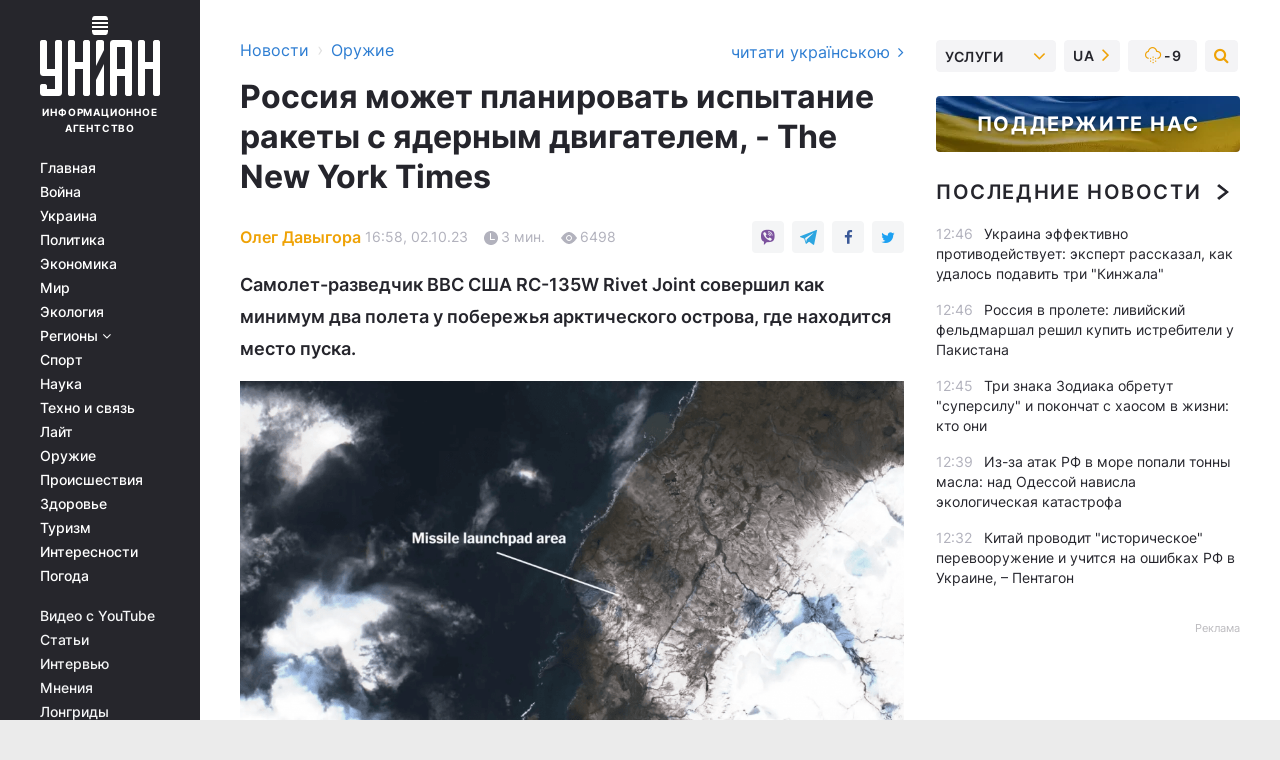

--- FILE ---
content_type: text/html; charset=UTF-8
request_url: https://www.unian.net/weapons/rossiya-mozhet-planirovat-ispytanie-yadernoy-rakety-the-new-york-times-12412593.html
body_size: 31114
content:
    <!doctype html><html lang="ru"><head><meta charset="utf-8"><meta name="viewport" content="width=device-width, initial-scale=1.0, maximum-scale=2"><title>Россия может планировать испытание ядерной ракеты, - The New York Times</title><meta name="description" content="Россия, возможно, готовится к испытаниям экспериментальной крылатой ракеты с ядерным двигателем. Ее теоретическая дальность полета составляет тысячи километров."/><meta name="keywords" content=""/><meta name="theme-color" content="#28282d"><link rel="manifest" href="https://www.unian.net/manifest.json"><link rel="shortcut icon" href="https://www.unian.net/favicon.ico"/><meta property="fb:page_id" content="112821225446278"/><meta property="fb:app_id" content="1728296543975266"/><meta name="application-name" content="УНИАН"><meta name="apple-mobile-web-app-title" content="УНИАН"><meta name="apple-itunes-app" content="app-id=840099366, affiliate-data=ct=smartbannerunian"><link rel="mask-icon" href="https://www.unian.net/images/safari-pinned-tab.svg" color="#28282d"><link rel="apple-touch-icon" href="https://www.unian.net/images/apple-touch-icon.png"><link rel="apple-touch-icon" sizes="76x76" href="https://www.unian.net/images/apple-touch-icon-76x76.png"><link rel="apple-touch-icon" sizes="120x120" href="https://www.unian.net/images/apple-touch-icon-120x120.png"><link rel="apple-touch-icon" sizes="152x152" href="https://www.unian.net/images/apple-touch-icon-152x152.png"><link rel="apple-touch-icon" sizes="180x180" href="https://www.unian.net/images/apple-touch-icon-180x180.png"><link rel="preconnect" href="https://get.optad360.io/" crossorigin><link rel="preconnect" href="https://images.unian.net/" crossorigin><link rel="preconnect" href="https://membrana-cdn.media/" crossorigin><link rel="preconnect" href="https://www.googletagmanager.com/" crossorigin><link rel="preconnect" href="https://static.cloudflareinsights.com" crossorigin><link rel="preconnect" href="https://securepubads.g.doubleclick.net" crossorigin><link rel="preconnect" href="https://pagead2.googlesyndication.com/" crossorigin><link rel="dns-prefetch" href="https://i.ytimg.com/"><link rel="dns-prefetch" href="https://1plus1.video/"><link rel="dns-prefetch" href="https://ls.hit.gemius.pl"><link rel="dns-prefetch" href="https://jsc.idealmedia.io/"><link rel="dns-prefetch" href="https://gaua.hit.gemius.pl/"><link rel="dns-prefetch" href="https://cm.g.doubleclick.net/"><link rel="dns-prefetch" href="https://fonts.googleapis.com/"><link rel="dns-prefetch" href="https://ep2.adtrafficquality.google/"><link rel="dns-prefetch" href="https://ep1.adtrafficquality.google/"><meta property="og:image:width" content="620"><meta property="og:image:height" content="324"><meta property="og:image:type" content="image/png"><meta property="og:url" content="https://www.unian.net/weapons/rossiya-mozhet-planirovat-ispytanie-yadernoy-rakety-the-new-york-times-12412593.html"/><meta property="og:title" content="Россия может планировать испытание ракеты с ядерным двигателем, - The New York Times"/><meta property="og:description" content="Самолет-разведчик ВВС США RC-135W Rivet Joint совершил как минимум два полета у побережья арктического острова, где находится место пуска."/><meta property="og:type" content="article"/><meta property="og:image" content="https://images.unian.net/photos/2023_10/thumb_files/620_324_1696255054-2019.png?1"/><meta property="og:published_time" content="2023-10-02T16:58:00+03:00"><meta property="og:modified_time" content="2023-10-03T10:01:40+03:00"><meta property="og:section" content="Оружие"><meta property="og:author:first_name" content="Олег"><meta property="og:author:last_name" content="Давыгора"><meta name="twitter:card" content="summary_large_image"/><meta name="twitter:site" content="@unian"/><meta name="twitter:title" content="Россия может планировать испытание ракеты с ядерным двигателем, - The New York Times"/><meta name="twitter:description" content="Самолет-разведчик ВВС США RC-135W Rivet Joint совершил как минимум два полета у побережья арктического острова, где находится место пуска."><meta name="twitter:creator" content="@unian"/><meta name="twitter:image" content="https://images.unian.net/photos/2023_10/thumb_files/1000_545_1696255054-2019.png?1"/><meta name="twitter:image:src" content="https://images.unian.net/photos/2023_10/thumb_files/1000_545_1696255054-2019.png?1"/><meta name="twitter:domain" content="www.unian.net"/><meta name="robots" content="index, follow, max-image-preview:large"><meta name="telegram:channel" content="@uniannet"><link rel="alternate" href="https://www.unian.ua/weapons/rosiya-mozhe-planuvati-viprobuvannya-yadernoji-raketi-the-new-york-times-12412590.html"
                  hreflang="uk"><link rel="alternate" href="https://www.unian.net/weapons/rossiya-mozhet-planirovat-ispytanie-yadernoy-rakety-the-new-york-times-12412593.html"
                  hreflang="ru"><script>
        function loadVideoNts(url) {
            var script = document.createElement('script');
            script.async = true;
            script.src = url;
            document.head.appendChild(script);
        }
        function handleIntersection(entries, observer) {
            entries.forEach(function (entry) {
                if (entry.isIntersecting) {
                    var videoWrapper = entry.target;
                    observer.unobserve(videoWrapper);

                    window.notsyCmd = window.notsyCmd || [];
                    window.notsyCmd.push(function () {
                        window.notsyInit({
                            pageVersionAutodetect: true,
                            targeting: [['site_section', 'weapons']]
                        });
                    });

                    videoWrapper.setAttribute('data-loaded', 'true');
                    observer.disconnect(); // Припиняємо спостереження, коли блок був досягнутий

                    // Завантажуємо скрипт після досягнення блока
                    loadVideoNts('https://cdn.membrana.media/uni/ym.js');
                }
            });
        }

        var options = {
            root: null,
            rootMargin: '0px',
            threshold: 0.1
        };

        var observerMembr = new IntersectionObserver(handleIntersection, options);

        document.addEventListener('DOMContentLoaded', function () {
            var videoWrapper = document.querySelector('.nts-video-wrapper:not([data-loaded])');
            if (videoWrapper) {
                observerMembr.observe(videoWrapper);
            }
        });

    </script><link rel="alternate" href="https://www.unian.net/weapons/rossiya-mozhet-planirovat-ispytanie-yadernoy-rakety-the-new-york-times-12412593.html" hreflang="x-default"/><link href="https://www.unian.net/weapons/rossiya-mozhet-planirovat-ispytanie-yadernoy-rakety-the-new-york-times-poslednie-novosti-amp-12412593.html" rel="amphtml"><link rel="canonical" href="https://www.unian.net/weapons/rossiya-mozhet-planirovat-ispytanie-yadernoy-rakety-the-new-york-times-12412593.html"><link rel="preload" as="font" type="font/woff" crossorigin="anonymous" href="https://www.unian.net/build/assets/fonts/Inter/Inter-Bold.woff"><link rel="preload" as="font" type="font/woff" crossorigin="anonymous" href="https://www.unian.net/build/assets/fonts/Inter/Inter-Medium.woff"><link rel="preload" as="font" type="font/woff" crossorigin="anonymous" href="https://www.unian.net/build/assets/fonts/Inter/Inter-Regular.woff"><link rel="preload" as="font" type="font/woff" crossorigin="anonymous" href="https://www.unian.net/build/assets/fonts/Inter/Inter-SemiBold.woff"><style id="top"> *{margin:0;padding:0}body{font-size:14px;line-height:1.5}html{font-family:sans-serif;-ms-text-size-adjust:100%;-webkit-text-size-adjust:100%;-webkit-tap-highlight-color:rgba(0,0,0,0)}[class*=" icon-"],[class^=icon-],html{-webkit-font-smoothing:antialiased}a,img{border:none;outline:none}*{box-sizing:border-box;-webkit-box-sizing:border-box;-moz-box-sizing:border-box}@media (max-width:1184px){.nano-mob>.nano-content-mob{position:absolute;overflow:scroll;overflow-x:hidden;right:0;bottom:0}.nano-mob>.nano-content-mob::-webkit-scrollbar{display:none}.has-scrollbar>.nano-content-mob::-webkit-scrollbar{display:block}.nano-mob>.nano-pane{display:none!important;background:rgba(0,0,0,.25);position:absolute;width:10px;right:0;top:0;bottom:0;visibility:hidden;opacity:.01;-webkit-transition:.2s;-moz-transition:.2s;-o-transition:.2s;transition:.2s;border-radius:5px}.nano-mob>.nano-pane>.nano-slider{display:none;background:#444;position:relative;margin:0 1px;border-radius:3px}}@media (min-width:1185px){.nano-mob>.nano-content{-moz-appearance:none}.hidden-lg{display:none!important}.nano:not(.nano-mob)>.nano-content{position:absolute;overflow:auto;overflow-x:hidden;top:0;right:-12px!important;bottom:0;left:0}}.app-banner{padding:12px 26px 12px 16px;max-width:240px;height:320px;position:relative;margin:0 auto}.app-banner__title{font-weight:700;font-size:24px;line-height:28px;color:#efa205;margin-bottom:8px}.app-banner__text{font-weight:500;font-size:16px;line-height:20px;color:#fff}.app-banner__bottom{position:absolute;bottom:0;display:flex;justify-content:space-between;width:100%;left:0;padding:12px 16px}.app-banner__btn{height:36px;width:calc(50% - 4px);border:2px solid #efa205;border-radius:8px;text-align:center;line-height:30px}</style><link rel="stylesheet" href="https://www.unian.net/build/post.25f14eadfe90cdfe026eadb8063872ef.css"><style>
        .nts-video {width: 100%; height: calc(100vw / 16 * 9); max-height: 270px; margin: 10px auto; }
        .nts-video-wrapper {max-width: 670px;background: #383842;padding: 8px 16px 16px;border-radius: 4px;margin : 16px 0;overflow: hidden}
        .nts-video-label svg{margin-right: 8px;}
        .nts-video-label {font-weight: 600;font-size: 16px;line-height: 24px;align-self: start;letter-spacing: 0.08em;text-transform: uppercase;color: #B2B2BD;flex-start;align-items: center;
            display: flex;}

        @media (min-width: 1024px) {
            .nts-video {height: 360px; max-height: 360px;    margin-bottom: unset;}
        }
        @media (max-width: 1200px) {


        }

    </style><script type="application/ld+json">{"@context":"https:\/\/schema.org","@type":"ProfilePage","mainEntity":{"@type":"Person","name":"Олег Давыгора","description":"Учился в НПУ имени М.П. Драгоманова, редактор по образованию. Работает в агентстве УНИАН с 2016 года. Специализируется на освещении событий общественно-политической тематики, а также новостях международной политики.","email":"o.davygora@unian.info","image":"https:\/\/images.unian.net\/photos\/2020_10\/thumb_files\/300_300_1602592450-7807.png","jobTitle":"Редактор сайта УНИАН","sameAs":["https:\/\/twitter.com\/DavyhoraOleh"],"url":"https:\/\/www.unian.net\/editor\/oleg-davygora"}}</script><script type="application/ld+json">{"@context":"https:\/\/schema.org","@type":"NewsArticle","headline":"Россия может планировать испытание ракеты с ядерным двигателем, - The New York Times","description":"Самолет-разведчик ВВС США RC-135W Rivet Joint совершил как минимум два полета у побережья арктического острова, где находится место пуска.","articleSection":"Оружие","inLanguage":"ru","isAccessibleForFree":true,"datePublished":"2023-10-02T16:58:00+03:00","dateModified":"2023-10-03T10:01:40+03:00","mainEntityOfPage":{"@type":"WebPage","@id":"https:\/\/www.unian.net\/weapons\/rossiya-mozhet-planirovat-ispytanie-yadernoy-rakety-the-new-york-times-12412593.html"},"image":{"@type":"ImageObject","url":"https:\/\/images.unian.net\/photos\/2023_10\/thumb_files\/1200_0_1696255054-2019.png"},"publisher":{"@type":"Organization","name":"УНИАН","legalName":"Украинское независимое информационное агентство УНИАН","url":"https:\/\/www.unian.net\/","sameAs":["https:\/\/www.facebook.com\/uniannet\/","https:\/\/www.facebook.com\/UNIAN.ua","https:\/\/www.facebook.com\/unian.ukraine","https:\/\/www.facebook.com\/pogoda.unian\/","https:\/\/www.facebook.com\/devichnikunian\/","https:\/\/www.facebook.com\/starsunian\/","https:\/\/x.com\/unian","https:\/\/t.me\/uniannet","https:\/\/invite.viber.com\/?g2=AQA%2Fnf2OzxyI50pG6plG5XH2%2FokWAnOf0dNcAMevia2uE9z%2FYouMau7DjYf%2B06f1&lang=ru","https:\/\/www.youtube.com\/@unian","https:\/\/www.youtube.com\/@unian_tv","https:\/\/uk.wikipedia.org\/wiki\/%D0%A3%D0%9D%D0%86%D0%90%D0%9D","https:\/\/ru.wikipedia.org\/wiki\/%D0%A3%D0%9D%D0%98%D0%90%D0%9D","https:\/\/www.linkedin.com\/company\/96838031\/"],"foundingDate":1993,"logo":{"@type":"ImageObject","url":"https:\/\/www.unian.net\/images\/unian_schema.png","width":95,"height":60},"address":{"@type":"PostalAddress","streetAddress":"ул. Кириловская 23","addressLocality":"Киев","postalCode":"01001","addressCountry":"UA"},"contactPoint":{"@type":"ContactPoint","email":"unian.headquoters@unian.net","telephone":"+38-044-498-07-60","contactType":"headquoters","areaServed":"UA","availableLanguage":["uk-UA","ru-UA","en-UA"]}},"author":{"@type":"Person","name":"Олег Давыгора","description":"Учился в НПУ имени М.П. Драгоманова, редактор по образованию. Работает в агентстве УНИАН с 2016 года. Специализируется на освещении событий общественно-политической тематики, а также новостях международной политики.","email":"o.davygora@unian.info","image":"https:\/\/images.unian.net\/photos\/2020_10\/thumb_files\/300_300_1602592450-7807.png","jobTitle":"Редактор сайта УНИАН","sameAs":["https:\/\/twitter.com\/DavyhoraOleh"],"url":"https:\/\/www.unian.net\/editor\/oleg-davygora"},"articleBody":"31 августа российские власти выпустили авиационное уведомление о \"временной опасной зоне\" \/ фото Sentinel HubРоссия, возможно, готовится к испытаниям экспериментальной крылатой ракеты с ядерным двигателем. Ее теоретическая дальность полета составляет тысячи километров. Или, возможно, Москва уже провела такие испытания.\r\n\r\nСогласно анализу, проведенному The New York Times, передвижение самолетов и транспортных средств на базе в отдаленном арктическом регионе России и вблизи нее соответствует подготовке к испытаниям ракеты, известной как \"Буревестник\" или SSC-X-9 Skyfall, как это было в 2017 и 2018 годах. За последние две недели в этом районе также были замечены американские самолеты наблюдения.\r\n\r\n31 августа российские власти выпустили авиационное уведомление о \"временной опасной зоне\", в котором пилотам рекомендовалось избегать части Баренцева моря у побережья и в 19 км от места запуска в Паньково на Новой Земле. С тех пор действие этого предупреждения неоднократно продлевалось. По состоянию на воскресенье оно должно было действовать до 6 октября. Аналогичное уведомление Россия выпустила перед испытанием \"Буревестника\" в 2019 году.\r\n\r\nКроме того, по данным анализа спутниковых снимков, два российских самолета, специально предназначенных для сбора данных о пусках ракет, в начале августа были замечены на авиабазе Рогачево примерно в 160 км к югу от места запуска. Согласно дополнительным спутниковым снимкам, они оставались на этой базе как минимум до 26 сентября. Во время испытаний \"Буревестника\" в 2018 году самолеты того же типа также находились поблизости.\r\n\r\nСамолет-разведчик ВВС США RC-135W Rivet Joint также совершил как минимум два полета у побережья арктического острова, где находится место пуска. Из-за секретности и удаленности места запуска трудно определить, предстоят ли испытания или оружие уже недавно прошло повторные испытания. Возможно, и то, и другое. Россия может испытывать только ракетный двигатель или какой-либо компонент ракеты.\r\n\r\nЯдерные угрозы РФ - детали\n\r\n\r\nРоссии нужно взорвать ядерное оружие на архипелаге Новая Земля, чтобы продемонстировать Западу решимость \"отстоять свою безопасность\". Об этом заявил президент Национального исследовательского центра \"Курчатовский институт\" Михаил Ковальчук. В качестве примера он привел испытание \"Царь-бомбы\", состоявшиеся в 1961 году.\r\n\r\nРанее CNN опубликовало спутниковые снимки, свидетельствующие о том, что США, Китай и Россия расширяют свои ядерные полигоны.\r\n\r\nВас также могут заинтересовать новости:\r\n\r\n\nИран готов к передаче России баллистических ракет, - аналитик\n\r\n\tУкраина может получить новейший дрон с крылатыми ракетами\n\r\n\tНе просто ударный дрон: аналитики раскрыли возможности беспилотника Akıncı (видео)"}</script><script type="application/ld+json">{"@context":"https:\/\/schema.org","@type":"BreadcrumbList","itemListElement":[{"@type":"ListItem","position":1,"item":{"@id":"https:\/\/www.unian.net\/","name":"Новости"}},{"@type":"ListItem","position":2,"item":{"@id":"https:\/\/www.unian.net\/weapons","name":"Оружие"}},{"@type":"ListItem","position":3,"item":{"@id":"https:\/\/www.unian.net\/weapons\/rossiya-mozhet-planirovat-ispytanie-yadernoy-rakety-the-new-york-times-12412593.html","name":"Россия может планировать испытание ракеты с ядерным двигателем, - The New York Times"}}]}</script><link rel="alternate" type="application/rss+xml" href="https://rss.unian.net/site/gplay_258_rus.rss"/><script type="application/ld+json">{"@context":"https:\/\/schema.org","@type":"SoftwareApplication","name":"УНИАН","operatingSystem":"iOS 13.0 or later","applicationCategory":"BusinessApplication","offers":{"@type":"Offer","price":"0","priceCurrency":"USD"}}</script><script type="application/ld+json">{"@context":"https:\/\/schema.org","@type":"SoftwareApplication","name":"УНИАН","operatingSystem":"ANDROID","applicationCategory":"BusinessApplication","offers":{"@type":"Offer","price":"0","priceCurrency":"USD"}}</script><script type="application/ld+json">{"@context":"https:\/\/schema.org","@type":"Organization","name":"УНИАН","legalName":"Украинское независимое информационное агентство УНИАН","url":"https:\/\/www.unian.net\/","sameAs":["https:\/\/www.facebook.com\/uniannet\/","https:\/\/www.facebook.com\/UNIAN.ua","https:\/\/www.facebook.com\/unian.ukraine","https:\/\/www.facebook.com\/pogoda.unian\/","https:\/\/www.facebook.com\/devichnikunian\/","https:\/\/www.facebook.com\/starsunian\/","https:\/\/x.com\/unian","https:\/\/t.me\/uniannet","https:\/\/invite.viber.com\/?g2=AQA%2Fnf2OzxyI50pG6plG5XH2%2FokWAnOf0dNcAMevia2uE9z%2FYouMau7DjYf%2B06f1&lang=ru","https:\/\/www.youtube.com\/@unian","https:\/\/www.youtube.com\/@unian_tv","https:\/\/uk.wikipedia.org\/wiki\/%D0%A3%D0%9D%D0%86%D0%90%D0%9D","https:\/\/ru.wikipedia.org\/wiki\/%D0%A3%D0%9D%D0%98%D0%90%D0%9D","https:\/\/www.linkedin.com\/company\/96838031\/"],"foundingDate":1993,"logo":{"@type":"ImageObject","url":"https:\/\/www.unian.net\/images\/unian_schema.png","width":95,"height":60},"address":{"@type":"PostalAddress","streetAddress":"ул. Кириловская 23","addressLocality":"Киев","postalCode":"01001","addressCountry":"UA"},"contactPoint":{"@type":"ContactPoint","email":"unian.headquoters@unian.net","telephone":"+38-044-498-07-60","contactType":"headquoters","areaServed":"UA","availableLanguage":["uk-UA","ru-UA","en-UA"]}}</script><script type="application/ld+json">{"@context":"https:\/\/schema.org","@type":"NewsMediaOrganization","name":"УНИАН","legalName":"Украинское независимое информационное агентство УНИАН","url":"https:\/\/www.unian.net\/","sameAs":["https:\/\/www.facebook.com\/uniannet\/","https:\/\/www.facebook.com\/UNIAN.ua","https:\/\/www.facebook.com\/unian.ukraine","https:\/\/www.facebook.com\/pogoda.unian\/","https:\/\/www.facebook.com\/devichnikunian\/","https:\/\/www.facebook.com\/starsunian\/","https:\/\/x.com\/unian","https:\/\/t.me\/uniannet","https:\/\/invite.viber.com\/?g2=AQA%2Fnf2OzxyI50pG6plG5XH2%2FokWAnOf0dNcAMevia2uE9z%2FYouMau7DjYf%2B06f1&lang=ru","https:\/\/www.youtube.com\/@unian","https:\/\/www.youtube.com\/@unian_tv","https:\/\/uk.wikipedia.org\/wiki\/%D0%A3%D0%9D%D0%86%D0%90%D0%9D","https:\/\/ru.wikipedia.org\/wiki\/%D0%A3%D0%9D%D0%98%D0%90%D0%9D","https:\/\/www.linkedin.com\/company\/96838031\/"],"foundingDate":1993,"logo":{"@type":"ImageObject","url":"https:\/\/www.unian.net\/images\/unian_schema.png","width":95,"height":60},"address":{"@type":"PostalAddress","streetAddress":"ул. Кириловская 23","addressLocality":"Киев","postalCode":"01001","addressCountry":"UA"},"contactPoint":{"@type":"ContactPoint","email":"unian.headquoters@unian.net","telephone":"+38-044-498-07-60","contactType":"headquoters","areaServed":"UA","availableLanguage":["uk-UA","ru-UA","en-UA"]}}</script><script type="application/ld+json">{"@context":"https:\/\/schema.org","@type":"WebSite","name":"Украинское независимое информационное агентство УНИАН","alternateName":"УНИАН","url":"https:\/\/www.unian.net\/","potentialAction":{"@type":"SearchAction","target":"https:\/\/www.unian.net\/search?q={search_term_string}","query-input":"required name=search_term_string"},"author":{"@type":"NewsMediaOrganization","name":"УНИАН","legalName":"Украинское независимое информационное агентство УНИАН","url":"https:\/\/www.unian.net\/","sameAs":["https:\/\/www.facebook.com\/uniannet\/","https:\/\/www.facebook.com\/UNIAN.ua","https:\/\/www.facebook.com\/unian.ukraine","https:\/\/www.facebook.com\/pogoda.unian\/","https:\/\/www.facebook.com\/devichnikunian\/","https:\/\/www.facebook.com\/starsunian\/","https:\/\/x.com\/unian","https:\/\/t.me\/uniannet","https:\/\/invite.viber.com\/?g2=AQA%2Fnf2OzxyI50pG6plG5XH2%2FokWAnOf0dNcAMevia2uE9z%2FYouMau7DjYf%2B06f1&lang=ru","https:\/\/www.youtube.com\/@unian","https:\/\/www.youtube.com\/@unian_tv","https:\/\/uk.wikipedia.org\/wiki\/%D0%A3%D0%9D%D0%86%D0%90%D0%9D","https:\/\/ru.wikipedia.org\/wiki\/%D0%A3%D0%9D%D0%98%D0%90%D0%9D","https:\/\/www.linkedin.com\/company\/96838031\/"],"foundingDate":1993,"logo":{"@type":"ImageObject","url":"https:\/\/www.unian.net\/images\/unian_schema.png","width":95,"height":60},"address":{"@type":"PostalAddress","streetAddress":"ул. Кириловская 23","addressLocality":"Киев","postalCode":"01001","addressCountry":"UA"},"contactPoint":{"@type":"ContactPoint","email":"unian.headquoters@unian.net","telephone":"+38-044-498-07-60","contactType":"headquoters","areaServed":"UA","availableLanguage":["uk-UA","ru-UA","en-UA"]}},"creator":{"@type":"NewsMediaOrganization","name":"УНИАН","legalName":"Украинское независимое информационное агентство УНИАН","url":"https:\/\/www.unian.net\/","sameAs":["https:\/\/www.facebook.com\/uniannet\/","https:\/\/www.facebook.com\/UNIAN.ua","https:\/\/www.facebook.com\/unian.ukraine","https:\/\/www.facebook.com\/pogoda.unian\/","https:\/\/www.facebook.com\/devichnikunian\/","https:\/\/www.facebook.com\/starsunian\/","https:\/\/x.com\/unian","https:\/\/t.me\/uniannet","https:\/\/invite.viber.com\/?g2=AQA%2Fnf2OzxyI50pG6plG5XH2%2FokWAnOf0dNcAMevia2uE9z%2FYouMau7DjYf%2B06f1&lang=ru","https:\/\/www.youtube.com\/@unian","https:\/\/www.youtube.com\/@unian_tv","https:\/\/uk.wikipedia.org\/wiki\/%D0%A3%D0%9D%D0%86%D0%90%D0%9D","https:\/\/ru.wikipedia.org\/wiki\/%D0%A3%D0%9D%D0%98%D0%90%D0%9D","https:\/\/www.linkedin.com\/company\/96838031\/"],"foundingDate":1993,"logo":{"@type":"ImageObject","url":"https:\/\/www.unian.net\/images\/unian_schema.png","width":95,"height":60},"address":{"@type":"PostalAddress","streetAddress":"ул. Кириловская 23","addressLocality":"Киев","postalCode":"01001","addressCountry":"UA"},"contactPoint":{"@type":"ContactPoint","email":"unian.headquoters@unian.net","telephone":"+38-044-498-07-60","contactType":"headquoters","areaServed":"UA","availableLanguage":["uk-UA","ru-UA","en-UA"]}},"publisher":{"@type":"NewsMediaOrganization","name":"УНИАН","legalName":"Украинское независимое информационное агентство УНИАН","url":"https:\/\/www.unian.net\/","sameAs":["https:\/\/www.facebook.com\/uniannet\/","https:\/\/www.facebook.com\/UNIAN.ua","https:\/\/www.facebook.com\/unian.ukraine","https:\/\/www.facebook.com\/pogoda.unian\/","https:\/\/www.facebook.com\/devichnikunian\/","https:\/\/www.facebook.com\/starsunian\/","https:\/\/x.com\/unian","https:\/\/t.me\/uniannet","https:\/\/invite.viber.com\/?g2=AQA%2Fnf2OzxyI50pG6plG5XH2%2FokWAnOf0dNcAMevia2uE9z%2FYouMau7DjYf%2B06f1&lang=ru","https:\/\/www.youtube.com\/@unian","https:\/\/www.youtube.com\/@unian_tv","https:\/\/uk.wikipedia.org\/wiki\/%D0%A3%D0%9D%D0%86%D0%90%D0%9D","https:\/\/ru.wikipedia.org\/wiki\/%D0%A3%D0%9D%D0%98%D0%90%D0%9D","https:\/\/www.linkedin.com\/company\/96838031\/"],"foundingDate":1993,"logo":{"@type":"ImageObject","url":"https:\/\/www.unian.net\/images\/unian_schema.png","width":95,"height":60},"address":{"@type":"PostalAddress","streetAddress":"ул. Кириловская 23","addressLocality":"Киев","postalCode":"01001","addressCountry":"UA"},"contactPoint":{"@type":"ContactPoint","email":"unian.headquoters@unian.net","telephone":"+38-044-498-07-60","contactType":"headquoters","areaServed":"UA","availableLanguage":["uk-UA","ru-UA","en-UA"]}},"datePublished":"2025-12-24T13:21:41+02:00","dateModified":"2025-12-24T13:21:41+02:00","inLanguage":"ru"}</script><link href="https://www.googletagmanager.com/gtag/js?id=G-TECJ2YKWSJ" rel="preload" as="script"><script async src="https://www.googletagmanager.com/gtag/js?id=G-TECJ2YKWSJ"></script><script>window.dataLayer = window.dataLayer || [];function gtag(){dataLayer.push(arguments);}gtag('js', new Date());gtag('config', 'G-TECJ2YKWSJ');</script><script>(function(w,d,s,l,i){w[l]=w[l]||[];w[l].push({'gtm.start':new Date().getTime(),event:'gtm.js'});var f=d.getElementsByTagName(s)[0],j=d.createElement(s),dl=l!='dataLayer'?'&l='+l:'';j.async=true;j.src='https://www.googletagmanager.com/gtm.js?id='+i+dl;f.parentNode.insertBefore(j,f);})(window,document,'script','dataLayer','GTM-N24V2BL');</script></head><body class="home" data-infinite-scroll=""><div id="page_content" class="container main-wrap" data-page="1" data-page-max="50"><div class="main-column row m-0"><div class="col-lg-2 col-sm-12 prl0"><div class="main-menu"><div class="main-menu__content nano"><div class="nano-content"><div class="inside-nano-content"><a href="javascript:void(0);" id="trigger" class="menu-trigger hidden-lg" aria-label="menu"></a><div class="main-menu__logo"><a href="https://www.unian.net/"><img src="https://www.unian.net/images/unian-logo.svg" alt="Информационное агентство" width="120" height="80"/><div class="main-menu__logo-text">Информационное агентство</div></a></div><div class="hidden-lg main-menu__search"><div class="header-search__toggle hidden-lg" style="width: 15px; height: 19px"><i class="fa fa-search"></i></div><form method="GET" action="https://www.unian.net/search" class="header-search__form disactive"><div class="header-search__close hidden-lg">+</div><input type="text" name="q" aria-label="search" class="header-search__input" placeholder=" "/><input type="hidden" name="token" value="615820010"/><button type="submit" class="header-search__button" aria-label="search"><i class="fa fa-search"></i></button></form></div><nav class="main-menu__nav mp-menu nano nano-mob" id="mp-menu"><div class="main-menu__close hidden-lg">+</div><div class="nano-content nano-content-mob"><div class="mp-level main-menu__list"><ul><li class="main-menu__item"><a href="https://www.unian.net/">Главная</a></li><li class="main-menu__item"><a href="https://www.unian.net/war">Война</a></li><li class="main-menu__item"><a href="https://www.unian.net/society">Украина</a></li><li class="main-menu__item"><a href="https://www.unian.net/politics">Политика</a></li><li class="main-menu__item"><a href="https://www.unian.net/economics">Экономика</a></li><li class="main-menu__item"><a href="https://www.unian.net/world">Мир</a></li><li class="main-menu__item"><a href="https://www.unian.net/ecology">Экология</a></li><li class="main-menu__item has-submenu"><a href="javascript:void(0);">Регионы <i class="fa fa-angle-down"></i></a><div class="sub-level main-menu__sub-list"><ul><li><a href="https://www.unian.net/kyiv">Киев</a></li><li><a href="https://www.unian.net/lvov">Львов</a></li><li><a href="https://www.unian.net/dnepropetrovsk">Днепр</a></li><li><a href="https://www.unian.net/kharkiv">Харьков</a></li><li><a href="https://www.unian.net/odessa">Одесса</a></li></ul></div></li><li class="main-menu__item"><a href="https://sport.unian.net/">Спорт</a></li><li class="main-menu__item"><a href="https://www.unian.net/science">Наука</a></li><li class="main-menu__item"><a href="https://www.unian.net/techno">Техно и связь</a></li><li class="main-menu__item"><a href="https://www.unian.net/lite">Лайт</a></li><li class="main-menu__item"><a href="https://www.unian.net/weapons">Оружие</a></li><li class="main-menu__item"><a href="https://www.unian.net/incidents">Происшествия</a></li><li class="main-menu__item"><a href="https://health.unian.net/">Здоровье</a></li><li class="main-menu__item"><a href="https://www.unian.net/tourism">Туризм</a></li><li class="main-menu__item"><a href="https://www.unian.net/curiosities">Интересности</a></li><li class="main-menu__item"><a href="https://pogoda.unian.net">Погода</a></li></ul></div><div class="main-menu__services main-menu__list"><ul><li class="main-menu__item"><a href="https://www.unian.net/video-youtube">Видео с YouTube</a></li><li class="main-menu__item"><a href="https://www.unian.net/detail/publications">Статьи</a></li><li class="main-menu__item"><a href="https://www.unian.net/detail/interviews">Интервью</a></li><li class="main-menu__item"><a href="https://www.unian.net/detail/opinions">Мнения</a></li><li class="main-menu__item"><a href="https://www.unian.net/longrids">Лонгриды</a></li><li class="main-menu__item hidden-lg"><a href="https://www.unian.net/static/press/live">Пресс-центр</a></li><li class="main-menu__item has-submenu hidden-lg"><a href="javascript:void(0);">Услуги<i class="fa fa-angle-down"></i></a><div class="sub-level main-menu__sub-list"><ul><li><a href="https://www.unian.net/static/advertising/advert">Реклама на сайте</a></li><li><a href="https://www.unian.net/static/press/about">Пресс-центр</a></li><li><a href="https://photo.unian.net/">Фотобанк</a></li><li><a href="https://www.unian.net/static/monitoring/about">Мониторинг СМИ</a></li><li><a href="https://www.unian.net/static/subscription/products">Подписка на новости</a></li></ul></div></li></ul></div><div class="main-menu__services main-menu__list"><ul><li class="main-menu__item"><a href="https://www.unian.net/news/archive">Архив</a></li><li class="main-menu__item "><a href="https://www.unian.net/vacancy">Вакансии</a></li><li class="main-menu__item"><a href="https://www.unian.net/static/contacts">Контакты</a></li></ul></div></div></nav></div></div></div><div id="M473096ScriptRootC1436947" class="ideal-story" data-attribute="https://jsc.idealmedia.io/u/n/unian.net.1436947.js"></div></div></div><div class="col-lg-10 col-sm-12"><div class=" hot-news--negative"  ></div><div  class="running-line--negative"></div><div class="content-column"
											><div id="block_left_column_content" class="left-column sm-w-100"
																					 data-ajax-url="https://www.unian.net/weapons/rossiya-mozhet-planirovat-ispytanie-yadernoy-rakety-the-new-york-times-12412593.html"
																	><div class=" infinity-item"
         data-url="https://www.unian.net/weapons/rossiya-mozhet-planirovat-ispytanie-yadernoy-rakety-the-new-york-times-12412593.html"
         data-title="Россия может планировать испытание ядерной ракеты, - The New York Times"
         data-io-article-url="https://www.unian.net/weapons/rossiya-mozhet-planirovat-ispytanie-yadernoy-rakety-the-new-york-times-12412593.html"
         data-prev-url="https://www.unian.net/weapons"
    ><div class="article "><div class="top-bredcr "><div class="breadcrumbs"><ol vocab="https://schema.org/" typeof="BreadcrumbList"><li property="itemListElement" typeof="ListItem"><a property="item" typeof="WebPage"
               href="/detail/all_news"><span
                        property="name">  Новости</span></a><meta property="position" content="1"></li><li><span>›</span></li><li property="itemListElement" typeof="ListItem"><a property="item" typeof="WebPage"
                   href="https://www.unian.net/weapons"><span
                            property="name">  Оружие</span></a><meta property="position" content="2"></li></ol></div><a href="https://www.unian.ua/weapons/rosiya-mozhe-planuvati-viprobuvannya-yadernoji-raketi-the-new-york-times-12412590.html" rel="alternate" hreflang="uk" class="other-lang ">
                                   читати українською
                                                                <i class="fa fa-angle-right"></i></a></div><h1>Россия может планировать испытание ракеты с ядерным двигателем, - The New York Times</h1><div class="article__info    "><div><p class="article__author--bottom    "><a href="https://www.unian.net/editor/oleg-davygora" class="article__author-name">
                                                                                                                                        Олег Давыгора
                                                            </a></p><div class="article__info-item time ">16:58, 02.10.23</div><span class="article__info-item comments"><i class="unian-read"></i>
                                3 мин.
                            </span><span class="article__info-item views"><i class="unian-eye"></i><span id="js-views-12412593"></span><script>
    function CreateRequest() {
        var Request = false;

        if (window.XMLHttpRequest) {
            //Gecko-совместимые браузеры, Safari, Konqueror
            Request = new XMLHttpRequest();
        } else if (window.ActiveXObject) {
            //Internet explorer
            try {
                Request = new ActiveXObject("Microsoft.XMLHTTP");
            } catch (CatchException) {
                Request = new ActiveXObject("Msxml2.XMLHTTP");
            }
        }

        if (!Request) {
            return null;
        }

        return Request;
    }

    /*
        Функция посылки запроса к файлу на сервере
        r_method  - тип запроса: GET или POST
        r_path    - путь к файлу
        r_args    - аргументы вида a=1&b=2&c=3...
        r_handler - функция-обработчик ответа от сервера
    */
    function SendRequest(r_method, r_path, r_args, r_handler) {
        //Создаём запрос
        var Request = CreateRequest();

        //Проверяем существование запроса еще раз
        if (!Request) {
            return;
        }

        //Назначаем пользовательский обработчик
        Request.onreadystatechange = function() {
            //Если обмен данными завершен
            if (Request.readyState == 4) {
                if (Request.status == 200) {
                    //Передаем управление обработчику пользователя
                    r_handler(Request);
                }
            }
        }

        //Проверяем, если требуется сделать GET-запрос
        if (r_method.toLowerCase() == "get" && r_args.length > 0)
            r_path += "?" + r_args;

        //Инициализируем соединение
        Request.open(r_method, r_path, true);

        if (r_method.toLowerCase() == "post") {
            //Если это POST-запрос

            //Устанавливаем заголовок
            Request.setRequestHeader("Content-Type","application/x-www-form-urlencoded; charset=utf-8");
            //Посылаем запрос
            Request.send(r_args);
        } else {
            //Если это GET-запрос
            Request.responseType = 'json';
            //Посылаем нуль-запрос
            Request.send(null);
        }
    }

    //Создаем функцию обработчик
    var Handler = function(Request) {
        document.getElementById("js-views-12412593").innerHTML = ' ' + Request.response.views;
    }

    //Отправляем запрос
    SendRequest("GET", '/ajax/views/12412593', "", Handler);
</script></span></div><div class="article-shares " data-url="https://www.unian.net/weapons/rossiya-mozhet-planirovat-ispytanie-yadernoy-rakety-the-new-york-times-12412593.html"><div class="social-likes"><a href="viber://forward?text=https://www.unian.net/weapons/rossiya-mozhet-planirovat-ispytanie-yadernoy-rakety-the-new-york-times-12412593.html" class="vb" rel="nofollow noopener"><i class="unian-viber"></i></a><a href="https://telegram.me/share/url?url=https://www.unian.net/weapons/rossiya-mozhet-planirovat-ispytanie-yadernoy-rakety-the-new-york-times-12412593.html" class="tg" rel="nofollow noopener"><i class="unian-telegramm"></i></a><a href="https://www.facebook.com/sharer.php?u=https://www.unian.net/weapons/rossiya-mozhet-planirovat-ispytanie-yadernoy-rakety-the-new-york-times-12412593.html" class="fb" rel="nofollow noopener"><i class="fa fa-facebook"></i></a><a href="https://twitter.com/share?&url=https://www.unian.net/weapons/rossiya-mozhet-planirovat-ispytanie-yadernoy-rakety-the-new-york-times-12412593.html&text=Россия может планировать испытание ракеты с ядерным двигателем, - The New York Times" class="tw" rel="nofollow noopener"><i class="fa fa-twitter"></i></a></div></div></div><p class="article__like-h2">Самолет-разведчик ВВС США RC-135W Rivet Joint совершил как минимум два полета у побережья арктического острова, где находится место пуска.</p><div class="article-text  "><figure class="photo_block"><img alt='31 августа российские власти выпустили авиационное уведомление о "временной опасной зоне" / фото Sentinel Hub' data-height="672" data-width="1200" src="[data-uri]" title='31 августа российские власти выпустили авиационное уведомление о "временной опасной зоне" / фото Sentinel Hub' width="774" height="433" data-src="https://images.unian.net/photos/2023_10/1696255054-2019.png?r=724546" class="lazy"><figcaption class="subscribe_photo_text">31 августа российские власти выпустили авиационное уведомление о "временной опасной зоне" / фото Sentinel Hub</figcaption></figure><p>Россия, возможно, готовится к испытаниям экспериментальной крылатой ракеты с ядерным двигателем. Ее теоретическая дальность полета составляет тысячи километров. Или, возможно, Москва уже <a href="https://www.unian.net/russianworld/v-rf-obyavili-o-sozdanii-novoy-rakety-k-zrk-s-400-vyvody-ekspertov-12410526.html" target="_blank">провела такие испытания</a>.</p><p>Согласно анализу, <a href="https://www.nytimes.com/2023/10/02/video/russia-nuclear-missile.html" target="_blank" rel="nofollow noopener">проведенному </a>The New York Times, передвижение самолетов и транспортных средств на базе в отдаленном арктическом регионе России и вблизи нее соответствует подготовке к испытаниям ракеты, известной как "Буревестник" или SSC-X-9 Skyfall, как это было в 2017 и 2018 годах. За последние две недели в этом районе также были замечены американские самолеты наблюдения.</p><p>31 августа российские власти выпустили авиационное уведомление о "временной опасной зоне", в котором пилотам рекомендовалось избегать части Баренцева моря у побережья и в 19 км от места запуска в Паньково на Новой Земле. С тех пор действие этого предупреждения неоднократно продлевалось. По состоянию на воскресенье оно должно было действовать до 6 октября. Аналогичное уведомление Россия выпустила перед испытанием "Буревестника" в 2019 году.</p><div><div class="nts-video-wrapper"><div class="nts-video-label"><svg xmlns="http://www.w3.org/2000/svg" width="24" height="24" viewbox="0 0 24 24" fill="none"><path d="M17 12L9 16L9 8L17 12Z" fill="#B2B2BD"></path><rect x="0.5" y="0.5" width="23" height="23" rx="11.5" stroke="#B2B2BD"></rect></svg>Видео дня</div><div class="opt-video" id=""></div></div></div><p>Кроме того, по данным анализа спутниковых снимков, два российских самолета, специально предназначенных для сбора данных о пусках ракет, в начале августа были замечены на авиабазе Рогачево примерно в 160 км к югу от места запуска. Согласно дополнительным спутниковым снимкам, они оставались на этой базе как минимум до 26 сентября. Во время испытаний "Буревестника" в 2018 году самолеты того же типа также находились поблизости.</p><p>Самолет-разведчик ВВС США RC-135W Rivet Joint также совершил как минимум два полета у побережья арктического острова, где находится место пуска. Из-за секретности и удаленности места запуска трудно определить, предстоят ли испытания или оружие уже недавно прошло повторные испытания. Возможно, и то, и другое. Россия может испытывать только ракетный двигатель или какой-либо компонент ракеты.</p><h2><span class="strong">Ядерные угрозы РФ - детали</span></h2><p>России <a href="https://www.unian.net/russianworld/blizkiy-drug-putina-predlozhil-vzorvat-yadernoe-oruzhie-na-novoy-zemle-12408225.html" target="_blank">нужно взорвать ядерное оружие</a> на архипелаге Новая Земля, чтобы продемонстировать Западу решимость "отстоять свою безопасность". Об этом заявил президент Национального исследовательского центра "Курчатовский институт" Михаил Ковальчук. В качестве примера он привел испытание "Царь-бомбы", состоявшиеся в 1961 году.</p><p>Ранее CNN опубликовало спутниковые снимки, свидетельствующие о том, что США, Китай и Россия <a href="https://www.unian.net/world/ssha-rossiya-i-kitay-aktivno-gotovyat-infrastrukturu-dlya-yadernyh-ispytaniy-cnn-12401649.html" target="_blank">расширяют свои ядерные полигоны</a>.</p><h2>Вас также могут заинтересовать новости:</h2><ul><li><a href="https://www.unian.net/weapons/iran-gotov-k-peredache-rossii-ballisticheskih-raket-analitik-12411918.html?utm_source=unian&amp;utm_medium=read_more_news&amp;utm_campaign=read_more_news_in_post" target="_blank">Иран готов к передаче России баллистических ракет, - аналитик</a></li><li><a href="https://www.unian.net/weapons/ukraina-mozhet-poluchit-noveyshiy-dron-s-krylatymi-raketami-12411933.html?utm_source=unian&amp;utm_medium=read_more_news&amp;utm_campaign=read_more_news_in_post" target="_blank">Украина может получить новейший дрон с крылатыми ракетами</a></li><li><a href="https://www.unian.net/weapons/ne-prosto-udarnyy-dron-analitiki-raskryli-vozmozhnosti-bespilotnika-akinci-video-12412461.html?utm_source=unian&amp;utm_medium=read_more_news&amp;utm_campaign=read_more_news_in_post" target="_blank">Не просто ударный дрон: аналитики раскрыли возможности беспилотника Akıncı (видео)</a></li></ul></div><a href="https://donate.unian.net" class="support-post"><span class="support-post__text">Помогите проекту</span><span class="support-post__btn">Поддержите нас</span></a><div class="article-bottom  "><div class="social-btn-bottom"><a href="https://t.me/uniannet" class="social-btn-bottom__item tg"
       target="_blank" rel="nofollow noopener"><i class="unian-telegramm"></i><span>Читать УНИАН в Telegram</span></a><a href="https://www.facebook.com/UNIAN.net" class="social-btn-bottom__item fb"
       target="_blank" rel="nofollow noopener"><i class="unian-fb"></i><span>Читать УНИАН в Facebook</span></a></div></div><div class="partner-news margin-top-20"     style="height: 520px"  ><div class="title-without-border black">
    Новости партнеров
</div><div class="  article-bottom-gallery-slider"><iframe data-src="/content/li-987-rus.html" style="width:100%" loading="lazy" class="partners-iframe"
                height="470" frameborder="0" scrolling="no" title="partners news"></iframe></div></div></div></div></div><div id="block_right_column_content" class="right-column newsfeed  d-none d-md-block"

																							><div class="tools"><div class="dropdown tools__dropdown tools__item"><a href="javascript:void(0);" class="dropdown-toggle">
            Услуги
            <i class="fa fa-angle-down"></i></a><div class="dropdown-menu"><a class="dropdown__item" href="https://www.unian.net/static/advertising/advert">Реклама</a><a class="dropdown__item" href="https://www.unian.net/static/press/about">Пресс-центр</a><a class="dropdown__item" href="https://photo.unian.net/">Фотобанк</a><a class="dropdown__item" href="https://www.unian.net/static/monitoring/about">Мониторинг</a></div></div><div class="tools__item"><a href="https://www.unian.ua/weapons/rosiya-mozhe-planuvati-viprobuvannya-yadernoji-raketi-the-new-york-times-12412590.html" class="tools__link"><span>
                                     UA
                             </span><i class="fa fa-angle-right"></i></a></div><div class="tools__item" style="width: 69px; justify-content: center"><a               href="https://pogoda.unian.net"
              class="tools__link" id="unian_weather_widget"><i class="fa fa-sun-o mr-1"></i><div></div></a></div><div class="tools__item tools-search"><div class="tools-search__toggle"><i class="fa fa-search"></i></div><form method="GET" action="https://www.unian.net/search" class="tools-search__form"><input type="text" name="q" aria-label="search" class="tools-search__input" placeholder=" " maxlength="20"/><input type="hidden" name="token" value="893588425"/><button type="submit" class="tools-search__button" aria-label="search"><i class="fa fa-search"></i></button></form></div></div><a href="https://donate.unian.net  " class="support-unian">
            Поддержите нас
        </a><!-- Block all_news start --><div  data-vr-zone="all_right_news" class="block-base ajax-block-container"><section class="newsfeed-column"><a href="https://www.unian.net/detail/all_news" class="title-bordered">
        

                                                                                Последние новости
                                                            <i class="unian-arrow-more"></i></a><div
                                             data-block-ajax-url="https://www.unian.net/ajax/all_news?page_route=news_post_with_rubric_subslug_new"
                data-ajax-page="1"
                data-ajax-limit="75"
                data-counter=""
                    ><ul class="newsfeed__list "><li class="newsfeed__item"><span class="newsfeed__time">12:46</span><h3 class="newsfeed__link"><a href="https://www.unian.net/war/raketa-kinzhal-ekspert-rasskazal-kak-udalos-podavit-tri-rossiyskih-kinzhala-za-odnu-ataku-13235766.html"  data-vr-contentbox="news_0">Украина эффективно противодействует: эксперт рассказал, как удалось подавить три "Кинжала"</a></h3></li><li class="newsfeed__item"><span class="newsfeed__time">12:46</span><h3 class="newsfeed__link"><a href="https://www.unian.net/weapons/rossiyskoe-oruzhie-liviyskiy-feldmarshal-reshil-kupit-istrebiteli-u-pakistana-13235760.html"  data-vr-contentbox="news_1">Россия в пролете: ливийский фельдмаршал решил купить истребители у Пакистана</a></h3></li><li class="newsfeed__item"><span class="newsfeed__time">12:45</span><h3 class="newsfeed__link"><a href="https://www.unian.net/lite/astrology/goroskop-2025-tri-znaka-zodiaka-obretut-supersilu-i-pokonchat-s-haosom-v-zhizni-13235733.html"  data-vr-contentbox="news_2">Три знака Зодиака обретут "суперсилу" и покончат с хаосом в жизни: кто они</a></h3></li><li class="newsfeed__item"><span class="newsfeed__time">12:39</span><h3 class="newsfeed__link"><a href="https://www.unian.net/ecology/plyazhi-odessy-iz-za-ataki-rf-v-more-popali-tonny-rastitelnogo-masla-novosti-odessy-13235754.html"  data-vr-contentbox="news_3">Из-за атак РФ в море попали тонны масла: над Одессой нависла экологическая катастрофа</a></h3></li><li class="newsfeed__item"><span class="newsfeed__time">12:32</span><h3 class="newsfeed__link"><a href="https://www.unian.net/world/kitay-provodit-istoricheskoe-perevooruzhenie-i-uchitsya-na-oshibkah-rf-v-ukraine-pentagon-13235748.html"  data-vr-contentbox="news_4">Китай проводит "историческое" перевооружение и учится на ошибках РФ в Украине, – Пентагон</a></h3></li><li class="newsfeed__banner banner-fb"><span class="newsfeed__ad">Реклама</span><div class="bnr-block__bnr" style="height: 600px; overflow:hidden;"><!-- Banner UDF1 () start. --><div data-banner="[https://images.unian.net/photos/2021_04/1619793683-7224.png]" data-banner-link="[https://www.unian.net/pogoda/]" data-ad="/82479101/Unian.net_/UDF1_300x600" data-type="bnr" data-size="[[300, 600]]"></div><ins class="staticpubads89354" data-sizes-desktop="300x600" data-slot="14" data-type_oa="GDF1"></ins><!-- Banner UDF1 () end. --></div></li><li class="newsfeed__item"><span class="newsfeed__time">12:31</span><h3 class="newsfeed__link"><a href="https://www.unian.net/economics/transport/lms-901-baykal-rossiyskiy-super-kukuruznik-sovershil-pervyy-polet-s-novym-dvigatelem-13235742.html"  data-vr-contentbox="news_5">Многострадальный российский "супер-кукурузник" совершил первый полет с новым двигателем</a></h3></li><li class="newsfeed__item"><span class="newsfeed__time">12:20</span><h3 class="newsfeed__link"><a href="https://www.unian.net/economics/other/vperedi-somoa-palestina-i-somali-ukraina-voshla-v-desyatku-liderov-po-ottoku-mozgov-13235736.html"  data-vr-contentbox="news_6">Впереди Сомоа, Палестина и Сомали: Украина вошла в десятку лидеров по "оттоку мозгов"</a></h3></li><li class="newsfeed__item"><span class="newsfeed__time">12:03</span><h3 class="newsfeed__link"><a href="https://www.unian.net/curiosities/pochemu-bytovaya-tehnika-seychas-tak-chasto-lomaetsya-otvet-ekspertov-13235688.html"  data-vr-contentbox="news_7">Чтобы не покупать новую через 5 лет: как продлить жизнь современной бытовой технике</a></h3></li><li class="newsfeed__item d-flex align-items-center w-100"><div class="newsfeed__time newsfeed__tg"><svg xmlns="http://www.w3.org/2000/svg" width="20" height="16" viewBox="0 0 20 16" fill="none"><path fill-rule="evenodd" clip-rule="evenodd" d="M1.36937 6.90067C6.73698 4.64981 10.3103 3.15417 12.1046 2.42856C17.2115 0.370208 18.285 0.0148083 18.9751 0C19.1285 0 19.4659 0.0296168 19.6959 0.207316C19.8799 0.355399 19.926 0.547908 19.9566 0.695991C19.9873 0.844074 20.018 1.15505 19.9873 1.39198C19.7112 4.20556 18.515 11.0322 17.9016 14.1715C17.6409 15.5043 17.1348 15.9485 16.644 15.993C15.5705 16.0818 14.7577 15.3118 13.7302 14.6602C12.1046 13.6384 11.1998 13.0017 9.62015 11.9947C7.79516 10.8397 8.97604 10.2029 10.0189 9.16634C10.2949 8.89979 15.0031 4.75347 15.0951 4.38326C15.1104 4.33883 15.1104 4.16113 15.0031 4.07228C14.8957 3.98343 14.7424 4.01305 14.6197 4.04267C14.451 4.07228 11.8745 5.73081 6.85967 9.00345C6.12354 9.49212 5.46409 9.72905 4.86598 9.71425C4.20654 9.69944 2.94898 9.35885 1.99815 9.06268C0.847949 8.70728 -0.0722116 8.51477 0.00446848 7.89282C0.0504765 7.56704 0.510557 7.24126 1.36937 6.90067Z" fill="#26A5E4"/></svg></div><h3><a class="newsfeed__link w-100" href="https://t.me/uniannet" target="_blank"  ><b>УНИАН в Телеграм - новости Украины в режиме онлайн</b></a></h3></li><li class="newsfeed__item"><span class="newsfeed__time">12:01</span><h3 class="newsfeed__link"><a href="https://www.unian.net/tourism/news/samye-pereocenennye-dostoprimechatelnosti-evropy-kuda-turistam-luchshe-ne-ehat-v-2026-godu-13235673.html"  data-vr-contentbox="news_8">Не стоят хайпа: названы 10 самых переоцененных популярных мест в Европе</a></h3></li><li class="newsfeed__item strong"><span class="newsfeed__time">12:00</span><h3 class="newsfeed__link"><a href="https://www.unian.net/economics/energetics/grafik-otklyucheniya-sveta-24-dekabrya-ne-deystvuet-v-neskolkih-regionah-primeneny-avariynye-otklyucheniya-13235724.html"  data-vr-contentbox="news_9">В нескольких регионах Украины применены аварийные отключения света: где не действуют графики</a></h3></li><li class="newsfeed__item strong"><span class="newsfeed__time">11:58</span><h3 class="newsfeed__link"><a href="https://www.unian.net/politics/mobilizaciya-zelenskiy-skazal-kogda-v-ukraine-otmenyat-mobilizaciyu-13235715.html"  data-vr-contentbox="news_10">Зеленский сказал, когда в Украине отменят мобилизацию в случае достижения мира</a></h3></li><li class="newsfeed__item"><span class="newsfeed__time">11:50</span><h3 class="newsfeed__link"><a href="https://www.unian.net/economics/energetics/voyna-v-ukraine-rossiya-vo-vtoroy-raz-atakovala-neftyanye-obekty-13235700.html"  data-vr-contentbox="news_11">Разрушения критические: "Нафтогаз" сообщил о второй масштабной атаке на нефтяные объекты</a></h3></li><li class="newsfeed__item"><span class="newsfeed__time">11:46</span><h3 class="newsfeed__link"><a href="https://www.unian.net/lite/stars/elena-i-taras-topolya-razvodyatsya-pevica-zagovorila-o-vossoedinenii-13235697.html"  data-vr-contentbox="news_12">Елена Тополя высказалась о возможном воссоединении с бывшим мужем</a></h3></li><li class="newsfeed__item"><span class="newsfeed__time">11:37</span><h3 class="newsfeed__link"><a href="https://www.unian.net/society/v-kievskom-ohmatdete-otkrylsya-vosstanovlennyy-multiklass-obrazovatelnogo-centra-shkoly-supergeroev-13235682.html"  data-vr-contentbox="news_13">В киевском Охматдете открылся восстановленный мультикласс образовательного центра "Школы Супергероев"</a></h3></li><li class="newsfeed__item"><span class="newsfeed__time">11:36</span><h3 class="newsfeed__link"><a href="https://www.unian.net/war/voyna-v-ukraine-ekspert-obyasnil-sposobna-li-rf-na-bolshoe-nastuplenie-v-sumskoy-oblasti-13235676.html"  data-vr-contentbox="news_14">Способна ли РФ на большое наступление в Сумской области: эксперт дал ответ</a></h3></li><li class="newsfeed__item"><span class="newsfeed__time">11:17</span><h3 class="newsfeed__link"><a href="https://www.unian.net/world/rossiya-planiruet-postroit-na-lune-atomnuyu-elektrostanciyu-smi-uznali-detali-13235655.html"  data-vr-contentbox="news_15">Россия планирует построить на Луне атомную электростанцию: СМИ узнали детали</a></h3></li><li class="newsfeed__item strong"><span class="newsfeed__time">11:17</span><h3 class="newsfeed__link"><a href="https://www.unian.net/economics/energetics/otklyuchenie-sveta-v-ukraine-rossiya-chastichno-ostavila-bez-sveta-5-oblastey-13235661.html"  data-vr-contentbox="news_16">Ни одного дня без энерготеррора: Россия частично оставила без света 5 областей</a></h3></li><li class="newsfeed__item"><span class="newsfeed__time">11:10</span><h3 class="newsfeed__link"><a href="https://www.unian.net/lite/show/holostyak-2025-kogo-vybral-taras-cymbalyuk-v-finale-shou-grigoriy-reshetnik-sdelal-zayavlenie-13235652.html"  data-vr-contentbox="news_17">Финал шоу "Холостяк": Решетник сделал откровенное заявление о выборе Цымбалюка</a></h3></li><li class="newsfeed__item"><span class="newsfeed__time">11:05</span><h3 class="newsfeed__link"><a href="https://www.unian.net/economics/finance/kurs-dollara-privatbank-opublikoval-svezhiy-kurs-valyut-24-dekabrya-13235643.html"  data-vr-contentbox="news_18">"ПриватБанк" снизил цены на валюту: актуальный курс доллара и евро на 24 декабря</a></h3></li><li class="newsfeed__item"><span class="newsfeed__time">11:00</span><h3 class="newsfeed__link"><a href="https://health.unian.net/health/kakoy-oreh-polezen-dlya-serdca-dietolog-nazvala-5-samyh-poleznyh-orehov-13235670.html"  data-vr-contentbox="news_19">Какие орехи есть для здоровья сердца: диетолог назвала 5 самых полезных</a></h3></li><li class="newsfeed__item"><span class="newsfeed__time">10:53</span><h3 class="newsfeed__link"><a href="https://www.unian.net/economics/finance/kurs-dollara-v-ukraine-obmenniki-i-banki-perepisali-kurs-valyut-24-dekabrya-13235637.html"  data-vr-contentbox="news_20">Доллар продолжает дешеветь: свежий курс валют в банках и обменниках</a></h3></li><li class="newsfeed__item"><span class="newsfeed__time">10:45</span><h3 class="newsfeed__link"><a href="https://www.unian.net/world/voyna-ne-otmechaet-prazdniki-obozrevatel-the-telegraph-skazal-kak-zapad-dolzhen-pomoch-ukraine-13235634.html"  data-vr-contentbox="news_21">Это не эскалация, а защита: обозреватель The Telegraph рассказал, как Запад боится Путина</a></h3></li><li class="newsfeed__item strong"><span class="newsfeed__time">10:45</span><h3 class="newsfeed__link"><a href="https://www.unian.net/pogoda/news/sinoptik-rasskazal-kogda-morozy-v-ukraine-usilyatsya-13235625.html"  data-vr-contentbox="news_22">Погружение в зиму начинается: синоптик рассказал, когда в Украине будет пик холода</a></h3></li><li class="newsfeed__item"><span class="newsfeed__time">10:44</span><h3 class="newsfeed__link"><a href="https://www.unian.net/lite/astrology/goroskop-na-yanvar-2026-eti-kitayskie-znaki-zodiaka-budut-na-sedmom-nebe-ot-schastya-13235622.html"  data-vr-contentbox="news_23">Эти китайские знаки Зодиака будут на седьмом небе от счастья весь январь-2026</a></h3></li><li class="newsfeed__item"><span class="newsfeed__time">10:35</span><h3 class="newsfeed__link"><a href="https://www.unian.net/economics/other/sankcii-protiv-rossii-zelenskiy-rasskazal-snimut-li-s-moskvy-ogranicheniya-posle-okonchaniya-voyny-13235613.html"  data-vr-contentbox="news_24">Зеленский рассказал, снимут ли с России санкции после окончания войны</a></h3></li><li class="newsfeed__banner"><span class="newsfeed__ad">Реклама</span><div class="banner-container" style="height: 250px; overflow: hidden; margin-bottom: 20px;"><!-- Banner UDF2 () start. --><div data-ad="/82479101/Unian.net_/UDF2_300x250" data-type="bnr" data-size="[[300, 250]]"></div><ins class="staticpubads89354" data-sizes-desktop="300x250,250x250,200x200" data-slot="26" data-type_oa="UDF2"></ins><!-- Banner UDF2 () end. --></div></li><li class="newsfeed__item strong"><span class="newsfeed__time">10:25</span><h3 class="newsfeed__link"><a href="https://www.unian.net/economics/energetics/zaporozhskaya-aes-zelenskiy-raskryl-dalneyshuyu-sudbu-stancii-13235607.html"  data-vr-contentbox="news_25">США хотят, чтобы Россия участвовала в управлении ЗАЭС и получала дивиденды, - Зеленский</a></h3></li><li class="newsfeed__item"><span class="newsfeed__time">10:22</span><h3 class="newsfeed__link"><a href="https://www.unian.net/politics/makron-putin-ogryzko-obyasnil-pochemu-makron-gotov-k-pryamomu-dialogu-s-rossiyskim-diktatorom-13235601.html"  data-vr-contentbox="news_26">Макрон попытается донести Путину позицию европейцев относительно мира в Украине, - дипломат</a></h3></li><li class="newsfeed__item"><span class="newsfeed__time">10:20</span><h3 class="newsfeed__link"><a href="https://www.unian.net/politics/mir-v-ukraine-zelenskiy-otmetil-chto-rf-pered-ssha-obvinyaet-ukrainu-v-nevypolnenii-minskih-soglasheniy-13235583.html"  data-vr-contentbox="news_27">США считают, что Украина не выполнила обязательств по Минским соглашениям, - Зеленский</a></h3></li><li class="newsfeed__item"><span class="newsfeed__time">10:17</span><h3 class="newsfeed__link"><a href="https://www.unian.net/politics/vybory-v-ukraine-zelenskiy-obyasnil-osnovnye-slozhnosti-provedeniya-13235565.html"  data-vr-contentbox="news_28">Зеленский объяснил основные сложности проведения выборов в Украине</a></h3></li><li class="newsfeed__item"><span class="newsfeed__time">10:14</span><h3 class="newsfeed__link"><a href="https://www.unian.net/economics/finance/vosstanovlenie-ukrainy-zelenskiy-rasskazal-gde-vozmut-dengi-13235589.html"  data-vr-contentbox="news_29">Киев хочет привлечь $800 миллиардов на восстановление: Зеленский озвучил источники финансирования</a></h3></li><li class="newsfeed__item strong"><span class="newsfeed__time">10:11</span><h3 class="newsfeed__link"><a href="https://www.unian.net/world/vladimir-zelenskiy-v-mirnom-plane-ssha-hoteli-kompensaciyu-za-garantii-bezopasnosti-dlya-ukrainy-13235577.html"  data-vr-contentbox="news_30">США хотели получить компенсацию за гарантии безопасности для Украины, - Зеленский</a></h3></li><li class="newsfeed__item"><span class="newsfeed__time">10:07</span><h3 class="newsfeed__link"><a href="https://www.unian.net/politics/mirnyy-process-ukraina-mozhet-vynesti-mirnoe-soglashenie-s-rf-na-referendum-13235517.html"  data-vr-contentbox="news_31">Украина может утвердить мирное соглашение с РФ на референдуме: Зеленский назвал условия</a></h3></li><li class="newsfeed__item strong"><span class="newsfeed__time">10:05</span><h3 class="newsfeed__link"><a href="https://www.unian.net/economics/finance/dorozhnaya-karta-procvetaniya-zelenskiy-raskryl-ambicioznyy-plan-13235571.html"  data-vr-contentbox="news_32">Украина и США разработали "Дорожную карту процветания": Зеленский раскрыл амбициозный план</a></h3></li><li class="newsfeed__item"><span class="newsfeed__time">10:03</span><h3 class="newsfeed__link"><a href="https://www.unian.net/politics/zelenskiy-rasskazal-chto-planiruyut-delat-s-donbassom-vo-vremya-peregovorov-13235487.html"  data-vr-contentbox="news_33">Зеленский рассказал, что планируют делать с Донбассом во время переговоров</a></h3></li><li class="newsfeed__item strong"><span class="newsfeed__time">10:01</span><h3 class="newsfeed__link"><a href="https://www.unian.net/economics/energetics/mirnyy-plan-stal-izvesten-polnyy-perechen-punktov-13235475.html"  data-vr-contentbox="news_34">Раздел ЗАЭС и экономическая зона: стал известен полный перечень пунктов мирного плана</a></h3></li><li class="newsfeed__item"><span class="newsfeed__time">09:55</span><h3 class="newsfeed__link"><a href="https://www.unian.net/curiosities/mozhno-li-pit-zelenyy-chay-pri-vysokom-davlenii-mnenie-uchenyh-13235550.html"  data-vr-contentbox="news_35">Может ли зелёный чай снизить давление: что говорят учёные</a></h3></li><li class="newsfeed__item"><span class="newsfeed__time">09:53</span><h3 class="newsfeed__link"><a href="https://www.unian.net/world/mark-ryutte-ukraina-dolzhna-ostavatsya-silnoy-13235562.html"  data-vr-contentbox="news_36">Рютте назвал два условия сдерживания России: одно из них касается Украины</a></h3></li><li class="newsfeed__item"><span class="newsfeed__time">09:52</span><h3 class="newsfeed__link"><a href="https://www.unian.net/weapons/sau-bogdana-ukrainskaya-gaubica-v-budushchem-mozhet-stat-edinstvennoy-artilleriyskoy-sistemoy-dlya-voyska-13235553.html"  data-vr-contentbox="news_37">В будущем на вооружении ВСУ может быть единая артсистема - украинская "Богдана"</a></h3></li><li class="newsfeed__item"><span class="newsfeed__time">09:41</span><h3 class="newsfeed__link"><a href="https://www.unian.net/society/kak-pravilno-ustanovit-elku-chtoby-ne-szhech-dom-sovety-gschs-13234704.html"  data-vr-contentbox="news_38">Праздники без пожара: как установить елку, чтобы не сжечь дом</a></h3></li><li class="newsfeed__item"><span class="newsfeed__time">09:34</span><h3 class="newsfeed__link"><a href="https://www.unian.net/economics/transport/korosten-vse-poezda-ukrzalizyci-uzhe-tretiy-den-sleduyut-v-obhod-13235538.html"  data-vr-contentbox="news_39">Проезд через Коростень закрыт: какие поезда следуют в обход</a></h3></li><li class="newsfeed__item"><span class="newsfeed__time">09:30</span><h3 class="newsfeed__link"><a href="https://www.unian.net/society/hto-mozhe-otrimati-bron-vid-mobilizaciji-z-1-sichnya-2026-roku-novi-pravila-13234557.html"  data-vr-contentbox="news_40"><span class="blue-marker">Проверено экспертом</span>1 января 2026 изменятся правила бронирования: какая зарплата нужна для отсрочки</a></h3></li><li class="newsfeed__item strong"><span class="newsfeed__time">09:28</span><h3 class="newsfeed__link"><a href="https://www.unian.net/pogoda/news/sneg-i-veter-idut-v-ukrainu-sinoptik-natalya-didenko-rasskazala-kogda-pogoda-isportitsya-13235529.html"  data-vr-contentbox="news_41">Снег и ветер идут в Украину: синоптик рассказала, когда погода испортится</a></h3></li><li class="newsfeed__item"><span class="newsfeed__time">09:25</span><h3 class="newsfeed__link"><a href="https://www.unian.net/world/papa-rimskiy-sdelal-zayavlenie-po-povodu-otkaza-rf-prekratit-ogon-na-rozhdestvo-13235526.html"  data-vr-contentbox="news_42">Папа Римский сделал заявление об отказе Кремля прекратить огонь на Рождество</a></h3></li><li class="newsfeed__item"><span class="newsfeed__time">09:01</span><h3 class="newsfeed__link"><a href="https://www.unian.net/science/chasy-sudnogo-dnya-2025-rastet-ugroza-yadernoy-voyny-i-ne-tolko-13235514.html"  data-vr-contentbox="news_43">Чуть больше минуты до конца света: мир стал ближе к глобальной катастрофе</a></h3></li><li class="newsfeed__item"><span class="newsfeed__time">09:00</span><h3 class="newsfeed__link"><a href="https://www.unian.net/society/kak-optima-pomogaet-detyam-poluchat-kachestvennoe-obrazovanie-distancionno-13235208.html"  data-vr-contentbox="news_44"><span class="blue-marker">НК</span>Как "Оптима" помогает детям получать качественное образование дистанционно</a></h3></li><li class="newsfeed__banner"><span class="newsfeed__ad">Реклама</span><div class="newsfeedbox"><div class="banner-container" style="height: 600px; overflow: hidden;"><!-- Banner UDF3 () start. --><div data-ad="/82479101/Unian.net_/UDF3_300x600" data-type="bnr" data-size="[[300, 600]]"></div><ins class="staticpubads89354" data-sizes-desktop="300x600" data-slot="16" data-type_oa="UDF3"></ins><!-- Banner UDF3 () end. --></div></div></li><li class="newsfeed__item"><span class="newsfeed__time">09:00</span><h3 class="newsfeed__link"><a href="https://www.unian.net/lite/astrology/vorozhinnya-na-rizdvo-v-nich-z-24-na-25-grudnya-yak-mozhna-diznatisya-svoyu-dolyu-13234701.html"  data-vr-contentbox="news_45">6 точных гаданий на Рождество: как узнать свою судьбу в ночь с 24 на 25 декабря</a></h3></li><li class="newsfeed__item"><span class="newsfeed__time">08:57</span><h3 class="newsfeed__link"><a href="https://www.unian.net/war/kupyanskoe-napravlenie-rossiyane-nashli-ocherednuyu-trubu-i-suyut-na-novopavlovku-novosti-harkova-13235505.html"  data-vr-contentbox="news_46">Нашли новую трубу и двигаются: военный о ситуации на Купянском направлении</a></h3></li><li class="newsfeed__item"><span class="newsfeed__time">08:41</span><h3 class="newsfeed__link"><a href="https://www.unian.net/ecology/neft-v-odesse-chto-izvestno-vse-podrobnosti-video-novosti-odessy-13235499.html"  data-vr-contentbox="news_47">На пляжах Одессы обнаружены нефтяные пятна: что известно (видео)</a></h3></li><li class="newsfeed__item"><span class="newsfeed__time">08:36</span><h3 class="newsfeed__link"><a href="https://www.unian.net/incidents/vzryvy-v-moskve-avtomobil-policeyskih-vzorvali-nepodaleku-ot-mesta-likvidacii-generala-sarvarova-13235496.html"  data-vr-contentbox="news_48">В Москве рядом с местом ликвидации оккупационного генерала взорван полицейский автомобиль</a></h3></li><li class="newsfeed__item"><span class="newsfeed__time">08:30</span><h3 class="newsfeed__link"><a href="https://www.unian.net/recipes/bogataya-kutya-tradicionnyy-ukrainskiy-recept-13233942.html"  data-vr-contentbox="news_49">Лучшая богатая кутья на Рождество: что обязательно положить в блюдо</a></h3></li><li class="newsfeed__item"><span class="newsfeed__time">08:25</span><h3 class="newsfeed__link"><a href="https://www.unian.net/pogoda/news/pogoda-odesa-na-24-dekabrya-obyavleno-shtormovoe-preduprezhdenie-novosti-odessy-13235481.html"  data-vr-contentbox="news_50">В Одесской области объявили І уровень опасности: что будет с погодой (инфографика)</a></h3></li><li class="newsfeed__item"><span class="newsfeed__time">08:01</span><h3 class="newsfeed__link"><a href="https://www.unian.net/pogoda/news/pogoda-kiev-na-sochelnik-stolicu-podmorozit-do-70-novosti-kieva-13235022.html"  data-vr-contentbox="news_51">На Сочельник Киев подморозит до -7°</a></h3></li><li class="newsfeed__item"><span class="newsfeed__time">08:00</span><h3 class="newsfeed__link"><a href="https://www.unian.ua/economics/energetics/taktika-rosiyan-vibiti-energetiku-odnu-z-pidstanciy-shchob-zruynuvati-vshchent-obstrilyuvali-chotiri-dni-cilodobovo-energetik-sergiy-pereverza-13235052.html"  data-vr-contentbox="news_52"><span class="blue-marker">Интервью</span>"Тактика россиян - выбить энергетику. Одну из подстанций, чтобы разрушить до основания, обстреливали четыре дня круглосуточно", - энергетик Сергей Переверза</a></h3></li><li class="newsfeed__item"><span class="newsfeed__time">07:45</span><h3 class="newsfeed__link"><a href="https://www.unian.net/curiosities/rozhdestvo-deystvitelno-li-iisus-rodilsya-25-dekabrya-chto-govoryat-uchenye-13235223.html"  data-vr-contentbox="news_53">Действительно ли Иисус родился 25 декабря: что говорят ученые</a></h3></li><li class="newsfeed__item strong"><span class="newsfeed__time">07:38</span><h3 class="newsfeed__link"><a href="https://www.unian.net/war/udary-po-rf-drony-atakovali-zavod-kauchuka-v-tulskoy-oblasti-i-doleteli-do-moskvy-13235469.html"  data-vr-contentbox="news_54">Дроны атаковали завод каучука в Тульской области и долетели до Москвы</a></h3></li><li class="newsfeed__item"><span class="newsfeed__time">07:35</span><h3 class="newsfeed__link"><a href="https://www.unian.net/war/kaby-na-zaporozhe-v-noch-na-24-dekabrya-rossiyane-sbrosili-tri-aviabomby-na-zaporozhe-13235463.html"  data-vr-contentbox="news_55">РФ сбросила три авиабомбы на Запорожье: повреждены дома, есть пострадавшие</a></h3></li><li class="newsfeed__item"><span class="newsfeed__time">07:20</span><h3 class="newsfeed__link"><a href="https://www.unian.net/lite/astrology/goroskop-na-zavtra-po-kartam-taro-bliznecam-ispytaniya-i-urok-lvam-analiz-13234935.html"  data-vr-contentbox="news_56">Гороскоп на 24 декабря по картам Таро: Близнецам - испытания и урок, Львам - анализ</a></h3></li><li class="newsfeed__item"><span class="newsfeed__time">07:10</span><h3 class="newsfeed__link"><a href="https://www.unian.net/lite/astrology/goroskop-na-zavtra-dlya-vseh-znakov-zodiaka-ovnam-druzhba-skorpionam-sohranyat-distanciyu-13234857.html"  data-vr-contentbox="news_57">Гороскоп на 24 декабря: Овнам - дружба, Скорпионам - сохранять дистанцию</a></h3></li><li class="newsfeed__item"><span class="newsfeed__time">07:10</span><h3 class="newsfeed__link"><a href="https://www.unian.net/pogoda/news/magnitnye-buri-24-dekabrya-prognoz-na-segodnya-13234785.html"  data-vr-contentbox="news_58">Магнитные бури 24 декабря: ждать ли шторма на Сочельник (график)</a></h3></li><li class="newsfeed__item"><span class="newsfeed__time">06:55</span><h3 class="newsfeed__link"><a href="https://www.unian.net/lite/holidays/tradicionnye-blyuda-na-sochelnik-chto-segodnya-dolzhno-byt-na-stole-13235058.html"  data-vr-contentbox="news_59">Что приготовить на Сочельник: 12 блюд, которые приносят достаток и здоровье</a></h3></li><li class="newsfeed__item strong"><span class="newsfeed__time">06:46</span><h3 class="newsfeed__link"><a href="https://www.unian.net/world/vozvrashchenie-rf-na-istoricheskie-zemli-atlantic-council-raskryl-kak-daleko-mozhet-zayti-putin-13235460.html"  data-vr-contentbox="news_60">Как далеко может зайти Путин: Atlantic Council раскрыл его имперские аппетиты</a></h3></li><li class="newsfeed__item strong"><span class="newsfeed__time">06:30</span><h3 class="newsfeed__link"><a href="https://www.unian.net/pogoda/news/pogoda-24-dekabrya-na-sochelnik-v-ukrainu-vorvutsya-morozy-13234881.html"  data-vr-contentbox="news_61">24 декабря в Украину ворвутся морозы</a></h3></li><li class="newsfeed__item"><span class="newsfeed__time">06:30</span><h3 class="newsfeed__link"><a href="https://www.unian.net/lite/holidays/pozdravleniya-s-sochelnikom-krasivye-otkrytki-i-pozhelaniya-k-prazdniku-13215759.html"  data-vr-contentbox="news_62">Что пожелать на Сочельник: подборка трогательных слов и праздничных открыток</a></h3></li><li class="newsfeed__item"><span class="newsfeed__time">06:00</span><h3 class="newsfeed__link"><a href="https://www.unian.net/lite/holidays/kakoy-segodnya-cerkovnyy-prazdnik-24-dekabrya-2025-zaprety-obychai-i-primety-dnya-13233906.html"  data-vr-contentbox="news_63">24 декабря: церковный праздник сегодня, что нельзя выносить из дома в Сочельник</a></h3></li><li class="newsfeed__item"><span class="newsfeed__time">05:15</span><h3 class="newsfeed__link"><a href="https://www.unian.net/curiosities/kak-kofe-vliyaet-na-uroven-sahara-v-krovi-dietologi-dali-obyasnenie-13235433.html"  data-vr-contentbox="news_64">Как употребление кофе влияет на уровень сахара в крови: диетологи перечислили 4 фактора</a></h3></li><li class="newsfeed__banner"><span class="newsfeed__ad">Реклама</span><div class="newsfeed-box "><div class="banner-container" style="height: 250px; overflow: hidden; margin-bottom: 20px;"><!-- Banner UDF4 () start. --><div data-ad="/82479101/Unian.net_/UDF4_300x250" data-type="bnr" data-size="[[300, 250]]"></div><ins class="staticpubads89354" data-sizes-desktop="300x250,250x250" data-slot="17" data-type_oa="UDF4"></ins><!-- Banner UDF4 () end. --></div></div></li><li class="newsfeed__item"><span class="newsfeed__time">05:00</span><h3 class="newsfeed__link"><a href="https://www.unian.net/lite/holidays/kakoy-segodnya-prazdnik-24-dekabrya-2025-primety-tradicii-zaprety-13233522.html"  data-vr-contentbox="news_65">24 декабря в Украине будет два больших праздника: обычаи и запреты на Сочельник</a></h3></li><li class="newsfeed__item"><span class="newsfeed__time">04:28</span><h3 class="newsfeed__link"><a href="https://www.unian.net/science/arheologicheskie-nahodki-v-shveycarii-v-bolote-nashli-keltskie-zolotye-monety-kotorym-bolee-2000-let-13235391.html"  data-vr-contentbox="news_66">В Швейцарии в болоте нашли кельтские золотые монеты, которым более 2000 лет (фото)</a></h3></li><li class="newsfeed__item"><span class="newsfeed__time">04:10</span><h3 class="newsfeed__link"><a href="https://www.unian.net/curiosities/v-solnechnyh-panelyah-s-nashumevshey-tehnologiey-topcon-nashli-sereznyy-minus-chto-izvestno-13235406.html"  data-vr-contentbox="news_67">В солнечных панелях с нашумевшей технологией TOPCon нашли серьезный минус: что известно</a></h3></li><li class="newsfeed__item"><span class="newsfeed__time">03:45</span><h3 class="newsfeed__link"><a href="https://www.unian.net/weapons/d-74-rossiyskiy-artillerist-obyasnil-chto-ne-tak-s-etoy-pushkoy-ot-kndr-13235337.html"  data-vr-contentbox="news_68">Российский оккупант пожаловался на плохое качество пушки Д-74, которую сделали в КНДР</a></h3></li><li class="newsfeed__item"><span class="newsfeed__time">02:50</span><h3 class="newsfeed__link"><a href="https://www.unian.net/war/keniya-i-rossiya-razoblachena-prestupnaya-set-kotoraya-verbovala-muzhchin-na-voynu-protiv-ukrainy-13235451.html"  data-vr-contentbox="news_69">Россия вербовала граждан Кении на войну против Украины, - Bloomberg</a></h3></li><li class="newsfeed__item"><span class="newsfeed__time">02:41</span><h3 class="newsfeed__link"><a href="https://www.unian.net/curiosities/chto-nelzya-klast-v-dvercu-holodilnika-otvet-dietologov-13235373.html"  data-vr-contentbox="news_70">Какие продукты не стоит хранить на дверце холодильника: диетологи назвали 5 основных</a></h3></li><li class="newsfeed__item"><span class="newsfeed__time">01:55</span><h3 class="newsfeed__link"><a href="https://www.unian.net/world/voyna-v-ukraine-uitaker-otmetil-chto-vashington-horosho-ponimaet-chego-hochet-kiev-13235445.html"  data-vr-contentbox="news_71">США пытаются понять, на что максимально готова пойти РФ, - посол США при НАТО</a></h3></li><li class="newsfeed__item"><span class="newsfeed__time">01:35</span><h3 class="newsfeed__link"><a href="https://www.unian.net/curiosities/kakoy-vnedorozhnik-luchshe-ne-pokupat-sovety-ekspertov-13235229.html"  data-vr-contentbox="news_72">Эксперты назвали популярный роскошный внедорожник, которого водителям следует избегать</a></h3></li><li class="newsfeed__item"><span class="newsfeed__time">01:18</span><h3 class="newsfeed__link"><a href="https://www.unian.net/world/germaniya-politika-zapodozrili-v-sbore-informacii-dlya-rossii-13235439.html"  data-vr-contentbox="news_73">В Германии политика подозревают в шпионаже в пользу России, - Politico</a></h3></li><li class="newsfeed__item"><span class="newsfeed__time">00:22</span><h3 class="newsfeed__link"><a href="https://www.unian.net/techno/gadgets/chto-mozhno-podklyuchit-cherez-usb-type-c-5-neozhidannyh-no-poleznyh-gadzhetov-13235169.html"  data-vr-contentbox="news_74">Не только смартфоны: 5 неожиданных устройств, которые можно запитать через USB-C</a></h3></li></ul></div><div class="single-block-loader"><div class="scroll-loader"><img src="https://www.unian.net/images/ajax-loader.svg" alt="загрузка..."/></div></div></section></div><!-- Block all_news end --></div></div><div class="clearfix"></div><div id="page_loader"><div class="scroll-loader"><img src="https://www.unian.net/images/ajax-loader.svg" alt="загрузка..."/></div></div><div class="footer" id="footer_pos"><div class="footer-menu"><div class="footer-menu--all"><div class="footer-menu__block"><a href="https://www.unian.net/tag/voyna-v-ukraine" class="footer-menu__title">Война в Украине</a><div class="footer-menu__list"><a href="https://www.unian.net/tag/natalya-moseychuk" class="footer-menu__link">Наталья Мосейчук +</a><a href="https://www.unian.net/society/hto-mozhe-otrimati-bron-vid-mobilizaciji-z-1-sichnya-2026-roku-novi-pravila-13234557.html" class="footer-menu__link">Бронирование от мобилизации в 2026 году</a></div></div><div class="footer-menu__block"><a href="https://www.unian.net/society" class="footer-menu__title">Новости Украины</a><div class="footer-menu__list"><a href="https://www.unian.net/kharkiv" class="footer-menu__link">Новости Харькова</a><a href="https://www.unian.net/lvov" class="footer-menu__link">Новости Львова</a><a href="https://www.unian.net/kyiv" class="footer-menu__link">Новости Киева</a><a href="https://www.unian.net/economics/other/yak-otrimati-pensiyu-za-pomerlogo-rodicha-v-ukrajini-hto-maye-pravo-13232142.html" class="footer-menu__link">Как получить выплаты пенсии за умершего пенсионера</a><a href="https://www.unian.net/odessa" class="footer-menu__link">Новости Одессы</a><a href="https://www.unian.net/dnepropetrovsk" class="footer-menu__link">Новости Днепра</a></div></div><div class="footer-menu__block"><a href="https://www.unian.net/economics" class="footer-menu__title">Новости экономики</a><div class="footer-menu__list"><a href="https://www.unian.net/tag/kurs-dollara" class="footer-menu__link">Курс доллара</a><a href="https://www.unian.net/tag/kurs-evro" class="footer-menu__link">Курс евро</a><a href="https://www.unian.net/tag/kurs-valyut" class="footer-menu__link">Курс валют</a><a href="https://www.unian.net/tag/bitkoin" class="footer-menu__link">Биткоин – курс</a><a href="https://www.unian.net/tag/tarifyi-na-elektroenergiyu" class="footer-menu__link">Тарифы на электроэнергию</a><a href="https://www.unian.net/tag/tarifyi-na-gaz" class="footer-menu__link">Тарифы на газ</a><a href="https://www.unian.net/economics/other/indeksaciya-pensiy-2026-komu-i-na-skilki-pidvishchat-13231986.html" class="footer-menu__link">Индексация пенсий в 2026 году</a><a href="https://www.unian.net/tag/ukrzaliznyitsya" class="footer-menu__link">Укрзализныця</a><a href="https://www.unian.net/economics/other/yak-bude-narahovuvatisya-subsidiya-z-1-sichnya-2026-roku-komu-mozhut-vidmoviti-13234116.html" class="footer-menu__link">Субсидия на коммуналку в  2026 году</a></div></div><div class="footer-menu__block"><a href="https://www.unian.net/pogoda" class="footer-menu__title">Прогноз погоды</a><div class="footer-menu__list"><a href="https://www.unian.net/tag/pogoda-na-mesyac" class="footer-menu__link">Погода на месяц</a><a href="https://www.unian.net/tag/sinoptik" class="footer-menu__link">Синоптик</a><a href="https://www.unian.net/tag/pogoda-kiev" class="footer-menu__link">Погода Киев</a><a href="https://www.unian.net/tag/pogoda-na-zavtra" class="footer-menu__link">Погода на завтра</a><a href="https://www.unian.net/tag/pogoda-na-nedelyu" class="footer-menu__link">Погода на неделю</a><a href="https://www.unian.net/tag/magnitnyie-buri" class="footer-menu__link">Магнитные бури</a></div></div><div class="footer-menu__block"><a href="https://www.unian.net/lite/astrology" class="footer-menu__title">Гороскоп</a><div class="footer-menu__list"><a href="https://www.unian.net/tag/goroskop-na-segodnya" class="footer-menu__link">Гороскоп на сегодня</a><a href="https://www.unian.net/tag/goroskop-na-zavtra" class="footer-menu__link">Гороскоп на завтра</a><a href="https://www.unian.net/tag/goroskop-na-nedelyu" class="footer-menu__link">Гороскоп на неделю</a><a href="https://www.unian.net/lite/astrology/lunnyy-kalendar-v-yanvare-2026-blagopriyatnye-i-neblagopriyatnye-dni-13234230.html" class="footer-menu__link">Лунный календарь на январь 2026</a></div></div><div class="footer-menu__block"><a href="https://www.unian.net/lite/holidays" class="footer-menu__title">Какой сегодня праздник</a><div class="footer-menu__list"><a href="https://www.unian.net/lite/holidays/novyy-god-2026-kakogo-zhivotnogo-pochtit-chto-nadet-i-prigotovit-13229937.html" class="footer-menu__link">Как встречать Новый год 2026</a><a href="https://www.unian.net/lite/holidays/kogda-prazdniki-i-vyhodnye-v-yanvare-skolko-otdyhaem-i-chto-prazdnuem-13221519.html" class="footer-menu__link">Праздники в январе 2026</a><a href="https://www.unian.net/lite/holidays/kogda-kreshchenie-2026-tochnaya-data-prazdnika-13232277.html" class="footer-menu__link">Когда Крещение 2026</a><a href="https://www.unian.net/lite/holidays/pozdravleniya-s-sochelnikom-krasivye-otkrytki-i-pozhelaniya-k-prazdniku-13215759.html" class="footer-menu__link">Что пожелать на Сочельник</a><a href="https://www.unian.net/lite/holidays/chto-mozhno-i-nelzya-delat-v-rozhdestvenskiy-sochelnik-2026-pravila-dlya-pravoslavnyh-13232343.html" class="footer-menu__link">Когда Сочельник 2026</a><a href="https://www.unian.net/lite/holidays/obyazatelnye-blyuda-na-rozhdestvo-25-dekabrya-2025-chto-mozhno-prigotovit-13228980.html" class="footer-menu__link">Что готовить на Рождество</a><a href="https://www.unian.net/lite/holidays/tradicionnye-blyuda-na-sochelnik-chto-segodnya-dolzhno-byt-na-stole-13235058.html" class="footer-menu__link">12 традиционнных блюд на Сочельник</a><a href="https://www.unian.net/lite/holidays/chto-prigotovit-na-rozhdestvo-25-dekabrya-2025-spisok-blyud-13229076.html" class="footer-menu__link">Что готовить на Рождество 2025</a><a href="https://www.unian.net/lite/holidays/kogda-kolyadovat-shchedrovat-i-posevat-v-2026-godu-kalendar-13219722.html" class="footer-menu__link">Когда колядовать, щедровать и посевать в 2026 году</a></div></div><div class="footer-menu__block"><a href="https://www.unian.net/lite/advice" class="footer-menu__title">Лайфхаки</a><div class="footer-menu__list"><a href="https://www.unian.net/lite/advice/kak-nazvat-malchika-v-2026-godu-luchshie-imena-dlya-syna-13227987.html" class="footer-menu__link">Как назвать мальчика в 2026 году</a><a href="https://www.unian.net/lite/advice/kak-otpugnut-krys-i-myshey-bez-yadov-i-lovushek-prostoy-tryuk-so-speciey-13227882.html" class="footer-menu__link">Как отпугнуть крыс и мышей без ядов и ловушек</a><a href="https://www.unian.net/lite/advice/pri-kakoy-temperature-hranit-kartofel-i-gde-budet-svezhim-minimum-polgoda-13230564.html" class="footer-menu__link">Как и где хранить картошку</a></div></div><div class="footer-menu__block"><a href="https://www.unian.net/lite" class="footer-menu__title">Lite</a><div class="footer-menu__list"><a href="https://www.unian.net/recipes" class="footer-menu__link">Рецепты</a><a href="https://www.unian.net/lite/kino" class="footer-menu__link">Кино</a><a href="https://www.unian.net/tag/holostyak-2025" class="footer-menu__link">Холостяк 2025</a><a href="https://www.unian.net/lite/advice" class="footer-menu__link">Лайфхаки</a><a href="https://www.unian.net/lite/astrology" class="footer-menu__link">Астрология</a><a href="https://www.unian.net/lite/style" class="footer-menu__link">Мода</a><a href="https://www.unian.net/tag/magnitnyie-buri" class="footer-menu__link">Магнитные бури</a><a href="https://www.unian.net/lite/holidays" class="footer-menu__link">Праздники</a><a href="https://www.unian.net/lite/stars" class="footer-menu__link">Звезды</a><a href="https://www.unian.net/lite/relationships" class="footer-menu__link">Отношения</a></div></div><div class="footer-menu__block"><a href="https://www.unian.net/recipes" class="footer-menu__title">Рецепты</a><div class="footer-menu__list"><a href="https://www.unian.net/recipes/desserts/sweet/pirozhnoe-shishki-na-novyy-god-shikarnyy-desert-bez-vypechki-13228245.html" class="footer-menu__link">Нежное пирожное "Шишки" на Новый год</a><a href="https://www.unian.net/recipes/second-courses/fish-and-mushroom-dishes/skumbriya-marinovannaya-po-domashnemu-takoy-vkusnoy-vy-eshche-ne-eli-13233810.html" class="footer-menu__link">Маринованная скумбрия</a><a href="https://www.unian.net/recipes/salads/salads-with-fish-and-seafood/shuba-s-krasnoy-ryboy-podrobnyy-recept-na-prazdnik-13228203.html" class="footer-menu__link">Салат Шуба с красной рыбой</a><a href="https://www.unian.net/recipes/bogataya-kutya-tradicionnyy-ukrainskiy-recept-13233942.html" class="footer-menu__link">Кутья на Рождество</a><a href="https://www.unian.net/recipes/preservation-and-pickling/vegetables/kvashenye-pomidory-s-gorchicey-na-zimu-vkusnyy-recept-13230468.html" class="footer-menu__link">Квашеные помидоры с горчицей</a><a href="https://www.unian.net/recipes/holiday-menus/tradicionnoe-ukrainskoe-menyu-na-rozhdestvo-chto-prigotovit-k-prazdniku-13234203.html" class="footer-menu__link">Украинское меню на Рождество</a><a href="https://www.unian.net/recipes/second-courses/side-dishes/samye-vkusnye-blyuda-iz-tykvy-chto-mozhno-prigotovit-nedorogo-13232121.html" class="footer-menu__link">Что приготовить из тыквы</a><a href="https://www.unian.net/recipes/baking/dough/lenivye-vareniki-prostoy-recept-za-20-minut-13227027.html" class="footer-menu__link">Ленивые вареники</a></div></div><div class="footer-menu__block"><a href="https://www.unian.net/lite/ogorod" class="footer-menu__title">Сад-огород</a><div class="footer-menu__list"><a href="https://www.unian.net/lite/ogorod/chto-poseyat-v-dekabre-v-otkrytyy-grunt-uzhe-vesnoy-soberete-urozhay-13233402.html" class="footer-menu__link">Какие овощи посадить в декабре</a></div></div></div><div class="footer-menu__app"><span class="footer-menu__app-icon" data-hashstring="aXR1bmVz" data-hashtype="href" data-link="" data-target="_blank"><svg xmlns="http://www.w3.org/2000/svg" width="14" height="16" viewBox="0 0 14 16" fill="none"><path d="M11.7047 8.45544C11.6967 7.14395 12.3156 6.15553 13.5654 5.42671C12.8664 4.46521 11.8089 3.93639 10.4149 3.83447C9.09499 3.73447 7.65093 4.5729 7.12217 4.5729C6.56338 4.5729 5.28555 3.86908 4.28011 3.86908C2.20515 3.89985 0 5.45748 0 8.62659C0 9.56309 0.178255 10.5304 0.534764 11.5265C1.01144 12.838 2.7299 16.0513 4.52246 15.9994C5.4598 15.9782 6.12275 15.3609 7.34249 15.3609C8.52618 15.3609 9.13906 15.9994 10.1845 15.9994C11.9931 15.9744 13.5474 13.0533 14 11.738C11.5745 10.64 11.7047 8.52275 11.7047 8.45544ZM9.59971 2.59028C10.6152 1.43264 10.523 0.378831 10.493 0C9.59571 0.0499981 8.55823 0.586516 7.96738 1.24611C7.31645 1.95377 6.93391 2.82874 7.01602 3.81524C7.98541 3.88639 8.87067 3.40756 9.59971 2.59028Z" fill="#EFA205"/></svg><svg xmlns="http://www.w3.org/2000/svg" width="72" height="24" viewBox="0 0 72 24" fill="none"><path d="M10.1438 18.4072H8.09333L6.97016 14.8154H3.06615L1.99625 18.4072H0L3.8679 6.17902H6.25689L10.1438 18.4072ZM6.63159 13.3084L5.61586 10.1154C5.50841 9.78922 5.30707 9.02105 5.01003 7.81183H4.97391C4.85564 8.33191 4.66513 9.10007 4.4033 10.1154L3.40563 13.3084H6.63159Z" fill="#717184"/><path d="M20.0907 13.8902C20.0907 15.3897 19.6925 16.5751 18.8962 17.4452C18.1829 18.2198 17.2972 18.6067 16.2399 18.6067C15.0987 18.6067 14.2789 18.1895 13.7796 17.3552H13.7435V22H11.8186V12.4926C11.8186 11.5498 11.7942 10.5823 11.7472 9.58989H13.4401L13.5476 10.9875H13.5837C14.2256 9.93447 15.1998 9.40888 16.5072 9.40888C17.5292 9.40888 18.3824 9.81961 19.065 10.642C19.7494 11.4653 20.0907 12.5477 20.0907 13.8902ZM18.1296 13.9618C18.1296 13.1036 17.94 12.3961 17.559 11.8393C17.1428 11.2585 16.5839 10.9682 15.8833 10.9682C15.4084 10.9682 14.9768 11.1299 14.5913 11.4487C14.2049 11.7703 13.952 12.1903 13.8338 12.7103C13.7742 12.9529 13.7444 13.1514 13.7444 13.3076V14.7778C13.7444 15.4191 13.9376 15.9603 14.324 16.4023C14.7105 16.8443 15.2125 17.0648 15.83 17.0648C16.555 17.0648 17.1193 16.78 17.5229 16.2121C17.9274 15.6433 18.1296 14.8935 18.1296 13.9618Z" fill="#717184"/><path d="M30.056 13.8902C30.056 15.3897 29.6578 16.5751 28.8606 17.4452C28.1482 18.2198 27.2625 18.6067 26.2052 18.6067C25.064 18.6067 24.2442 18.1895 23.7458 17.3552H23.7097V22H21.7848V12.4926C21.7848 11.5498 21.7604 10.5823 21.7135 9.58989H23.4063L23.5138 10.9875H23.5499C24.1909 9.93447 25.1651 9.40888 26.4734 9.40888C27.4945 9.40888 28.3478 9.81961 29.0321 10.642C29.7138 11.4653 30.056 12.5477 30.056 13.8902ZM28.0949 13.9618C28.0949 13.1036 27.9044 12.3961 27.5234 11.8393C27.1072 11.2585 26.5501 10.9682 25.8486 10.9682C25.3728 10.9682 24.9421 11.1299 24.5557 11.4487C24.1693 11.7703 23.9174 12.1903 23.7991 12.7103C23.7404 12.9529 23.7097 13.1514 23.7097 13.3076V14.7778C23.7097 15.4191 23.9029 15.9603 24.2875 16.4023C24.674 16.8434 25.176 17.0648 25.7953 17.0648C26.5203 17.0648 27.0846 16.78 27.4882 16.2121C27.8927 15.6433 28.0949 14.8935 28.0949 13.9618Z" fill="#717184"/><path d="M41.1976 14.9782C41.1976 16.0183 40.8427 16.8646 40.1304 17.5179C39.3476 18.2318 38.2578 18.5884 36.8575 18.5884C35.5646 18.5884 34.5281 18.3348 33.7435 17.8266L34.1895 16.1938C35.0346 16.7139 35.9618 16.9749 36.9721 16.9749C37.6971 16.9749 38.2614 16.8076 38.6668 16.475C39.0704 16.1424 39.2717 15.6958 39.2717 15.139C39.2717 14.6428 39.1056 14.2247 38.7725 13.8856C38.4411 13.5466 37.8876 13.2314 37.1148 12.9401C35.0111 12.1417 33.9602 10.9719 33.9602 9.43378C33.9602 8.42855 34.3285 7.60433 35.0662 6.96296C35.8011 6.32068 36.7816 6 38.0077 6C39.1011 6 40.0094 6.19388 40.7344 6.58072L40.2532 8.1777C39.576 7.8028 38.8104 7.61536 37.9536 7.61536C37.2764 7.61536 36.7473 7.78534 36.3681 8.12348C36.0476 8.42579 35.8869 8.79425 35.8869 9.23071C35.8869 9.71403 36.0702 10.1137 36.4385 10.428C36.7591 10.7183 37.3414 11.0326 38.1865 11.3716C39.2203 11.7952 39.9796 12.2905 40.4681 12.8584C40.9547 13.4244 41.1976 14.1328 41.1976 14.9782Z" fill="#717184"/><path d="M47.5616 11.0602H45.4399V15.3412C45.4399 16.4301 45.8136 16.974 46.563 16.974C46.907 16.974 47.1923 16.9437 47.418 16.8831L47.4713 18.3707C47.0921 18.5149 46.5928 18.5875 45.9744 18.5875C45.2141 18.5875 44.62 18.3514 44.1912 17.88C43.7641 17.4077 43.5492 16.6157 43.5492 15.5029V11.0584H42.2852V9.58824H43.5492V7.9738L45.4399 7.39308V9.58824H47.5616V11.0602Z" fill="#717184"/><path d="M57.1348 13.926C57.1348 15.2813 56.7538 16.394 55.9936 17.2642C55.1964 18.1601 54.1382 18.6067 52.8191 18.6067C51.5479 18.6067 50.5358 18.1776 49.781 17.3193C49.0262 16.4611 48.6488 15.3778 48.6488 14.0721C48.6488 12.7057 49.037 11.5866 49.8162 10.7164C50.5936 9.84534 51.6427 9.4098 52.9618 9.4098C54.233 9.4098 55.256 9.83891 56.0279 10.698C56.7665 11.5314 57.1348 12.6074 57.1348 13.926ZM55.1377 13.9894C55.1377 13.1762 54.9671 12.4788 54.6213 11.8972C54.2177 11.1933 53.6407 10.8423 52.8932 10.8423C52.1194 10.8423 51.5316 11.1942 51.1281 11.8972C50.7823 12.4797 50.6116 13.1881 50.6116 14.0261C50.6116 14.8393 50.7823 15.5368 51.1281 16.1175C51.5443 16.8213 52.1257 17.1723 52.876 17.1723C53.6109 17.1723 54.1879 16.814 54.6041 16.0991C54.9589 15.5064 55.1377 14.8017 55.1377 13.9894Z" fill="#717184"/><path d="M63.3916 11.3128C63.2011 11.2769 62.998 11.2585 62.7849 11.2585C62.1077 11.2585 61.5841 11.5186 61.2157 12.0396C60.8952 12.499 60.7345 13.0797 60.7345 13.7808V18.4073H58.8104L58.8285 12.3667C58.8285 11.3504 58.8041 10.4251 58.7562 9.59081H60.4329L60.5033 11.2778H60.5566C60.7597 10.698 61.0802 10.2313 61.519 9.88117C61.9479 9.566 62.4111 9.40888 62.9104 9.40888C63.0882 9.40888 63.249 9.42174 63.3916 9.44471V11.3128Z" fill="#717184"/><path d="M72 13.5815C72 13.9325 71.9774 14.2284 71.9296 14.47H66.1548C66.1774 15.3411 66.4564 16.0073 66.9927 16.4667C67.4793 16.8774 68.1086 17.0832 68.8815 17.0832C69.7365 17.0832 70.5166 16.9445 71.2181 16.6661L71.5197 18.026C70.6999 18.3899 69.732 18.5709 68.6151 18.5709C67.2717 18.5709 66.2171 18.1684 65.4497 17.3644C64.6841 16.5604 64.3003 15.4808 64.3003 14.1264C64.3003 12.7968 64.657 11.6895 65.3711 10.8065C66.1187 9.86377 67.129 9.3924 68.4003 9.3924C69.6489 9.3924 70.5942 9.86377 71.2362 10.8065C71.7445 11.5554 72 12.4816 72 13.5815ZM70.1645 13.0733C70.1771 12.4926 70.0516 11.9909 69.7907 11.5673C69.4575 11.0225 68.9456 10.7505 68.2567 10.7505C67.6274 10.7505 67.1155 11.016 66.7245 11.549C66.404 11.9726 66.2135 12.4807 66.1548 13.0724H70.1645V13.0733Z" fill="#717184"/></svg></span><span class="footer-menu__app-icon" data-hashstring="cGxheW1hcmtldA==" data-hashtype="href" data-link="" data-target="_blank"><svg xmlns="http://www.w3.org/2000/svg" width="14" height="16" viewBox="0 0 14 16" fill="none"><path d="M11.9 9.33333L10.5 8L11.9 6.66667C11.9 6.66667 13.3 7.33333 14 8C13.3 8.66667 11.9 9.33333 11.9 9.33333Z" fill="#EFA205"/><path d="M10.5 10.6667L9.1 9.33333L2.1 16C3.5 15.3333 8.4 12 10.5 10.6667Z" fill="#EFA205"/><path d="M0.7 16C0.35 16 0 15.6667 0 15.3333L1.00506e-08 0.666667C0 0.333333 0.35 0 0.7 0L7.83014 7.98325L0.7 16Z" fill="#EFA205"/><path d="M2.1 0L9.1 6.66667L10.5 5.33333C8.4 4 3.5 0.666667 2.1 0Z" fill="#EFA205"/></svg><svg xmlns="http://www.w3.org/2000/svg" width="80" height="24" viewBox="0 0 80 24" fill="none"><path d="M25.5642 10.4303C23.3524 10.4303 21.5249 12.1153 21.5249 14.4257C21.5249 16.7171 23.3332 18.421 25.5644 18.421C27.7955 18.421 29.6036 16.736 29.6036 14.4257C29.6036 12.1153 27.7955 10.4303 25.5642 10.4303ZM25.5642 16.8312C24.3521 16.8312 23.2949 15.8272 23.2949 14.4078C23.2949 12.9687 24.353 11.9845 25.5642 11.9845C26.7755 11.9845 27.8336 12.9687 27.8336 14.4078C27.8336 15.8272 26.7755 16.8312 25.5642 16.8312ZM16.7738 10.4303C14.5425 10.4303 12.7342 12.1153 12.7342 14.4257C12.7342 16.7171 14.5425 18.421 16.7738 18.421C19.0048 18.421 20.8132 16.736 20.8132 14.4257C20.8132 12.1153 19.0048 10.4303 16.7736 10.4303H16.7738ZM16.7738 16.8312C15.5615 16.8312 14.5044 15.8272 14.5044 14.4078C14.5044 12.9687 15.5626 11.9845 16.7738 11.9845C17.9859 11.9845 19.0432 12.9687 19.0432 14.4078C19.0432 15.8272 18.004 16.8312 16.7738 16.8312ZM6.32898 11.6613V13.3463H10.4065C10.2906 14.293 9.96462 14.9935 9.48336 15.4673C8.88732 16.0541 7.96398 16.6983 6.32898 16.6983C3.80876 16.6983 1.86668 14.6913 1.86668 12.2105C1.86668 9.72974 3.80981 7.6848 6.32898 7.6848C7.69418 7.6848 8.67586 8.21516 9.4067 8.89708L10.6179 7.70367C9.59815 6.73832 8.23294 6 6.32898 6C2.88542 6 0 8.78305 0 12.1728C0 15.5627 2.88542 18.3457 6.32898 18.3457C8.19461 18.3457 9.58003 17.7401 10.6955 16.6033C11.8302 15.4862 12.1765 13.9142 12.1765 12.6457C12.1765 12.2482 12.1384 11.8883 12.08 11.5852L6.32898 11.6613ZM49.0697 12.9677C48.7424 12.0776 47.7043 10.4303 45.6262 10.4303C43.5482 10.4303 41.8366 12.0401 41.8366 14.4257C41.8366 16.6597 43.5482 18.421 45.8187 18.421C47.6651 18.421 48.7233 17.3039 49.1653 16.6597L47.8001 15.7509C47.338 16.414 46.7228 16.849 45.8187 16.849C44.9145 16.849 44.2801 16.4515 43.8755 15.6369L49.242 13.4217L49.0697 12.9677ZM43.6066 14.3127C43.5685 12.7784 44.8189 11.9835 45.7028 11.9835C46.4147 11.9835 46.9918 12.3243 47.203 12.8358L43.6066 14.3127ZM39.2401 18.1562H41.0101V6.45385H39.2401V18.1562ZM36.3555 11.3204H36.298C35.8943 10.8467 35.1443 10.4303 34.1818 10.4303C32.162 10.4303 30.3347 12.1916 30.3347 14.4257C30.3347 16.6597 32.1811 18.4023 34.1818 18.4023C35.1432 18.4023 35.8934 17.9858 36.298 17.4932H36.3555V18.0613C36.3555 19.5955 35.5278 20.4091 34.2009 20.4091C33.1236 20.4091 32.4501 19.6331 32.1811 18.9889L30.6428 19.6331C31.0847 20.6936 32.2586 22 34.2009 22C36.278 22 38.0289 20.7879 38.0289 17.8531V10.6762H36.3555V11.3204ZM34.3357 16.8312C33.1236 16.8312 32.1047 15.8272 32.1047 14.4267C32.1047 13.0261 33.1245 12.0032 34.3357 12.0032C35.5289 12.0032 36.4903 13.0261 36.4903 14.4267C36.4895 15.8084 35.5278 16.8312 34.3357 16.8312ZM57.3216 6.45406H53.0899V18.1562H54.8599V13.7249H57.3216C59.2839 13.7249 61.207 12.3233 61.207 10.0895C61.207 7.85544 59.2839 6.45385 57.3216 6.45385V6.45406ZM57.3789 12.0975H54.8781V8.08226H57.3789C58.6868 8.08226 59.4562 9.16164 59.4562 10.0893C59.4379 10.9982 58.6879 12.0975 57.3789 12.0975ZM68.2669 10.4115C66.9973 10.4115 65.67 10.9607 65.1314 12.2105L66.69 12.8547C67.0364 12.2105 67.6517 12.0023 68.306 12.0023C69.2294 12.0023 70.1525 12.5514 70.1717 13.5167V13.6307C69.8444 13.4414 69.1719 13.1758 68.3252 13.1758C66.6327 13.1758 64.92 14.1037 64.92 15.8084C64.92 17.3802 66.3054 18.3835 67.8439 18.3835C69.0369 18.3835 69.6904 17.8531 70.0942 17.2286H70.1516V18.1376H71.8631V13.6494C71.8442 11.5858 70.2864 10.4112 68.2669 10.4112V10.4115ZM68.0554 16.8123C67.4783 16.8123 66.67 16.5278 66.67 15.8281C66.67 14.9191 67.6698 14.5783 68.5356 14.5783C69.3048 14.5783 69.6704 14.7487 70.1516 14.9757C70.0169 16.0551 69.0744 16.8123 68.0554 16.8123ZM78.0381 10.6773L76.0183 15.7329H75.9608L73.8648 10.6771H71.9608L75.115 17.7588L73.3258 21.7166H75.1723L80 10.6771H78.0379L78.0381 10.6773ZM62.1885 18.1562H63.9585V6.45385H62.1885V18.1562Z" fill="#717184"/></svg></span><div class="footer-menu__icons"><span data-hashstring="ZmFjZWJvb2s=" data-hashtype="href" data-link="" data-target="_blank" class="footer-menu__icon"><i class="unian-fb"></i></span><span data-hashstring="dHdpdHRlcl9ydXM=" data-hashtype="href" data-link="" data-target="_blank" class="footer-menu__icon"><svg width="16" height="16" viewBox="0 0 16 16" fill="none" xmlns="http://www.w3.org/2000/svg"><path d="M16 16H10L0 0H6L16 16ZM11 14H13L5 2H3L11 14Z" fill="#EFA205"/><path d="M3 16H1L6.47125 8.705L7.51406 9.98125L3 16Z" fill="#EFA205"/><path d="M13 0H15L9.67781 7.09625L8.54922 5.93437L13 0Z" fill="#EFA205"/></svg></span><a href="https://www.linkedin.com/company/96838031/" class="footer-menu__icon" rel="nofollow noopener" target="_blank" aria-label="UNIAN linkedin"><svg width="16" height="16" viewBox="0 0 16 16" fill="none" xmlns="http://www.w3.org/2000/svg"><path d="M0.16 5.12621H3.68V16H0.16V5.12621ZM1.92077 0C2.97955 0 3.84 0.862969 3.84 1.92531C3.84 2.98859 2.97955 3.85156 1.92077 3.85156C0.859207 3.85156 0 2.98859 0 1.92531C0.000155064 0.863125 0.859362 0 1.92077 0Z" fill="#EFA205"/><path d="M5.76 5.12621H8.90955L8.9097 6.57808H8.95368C9.39217 5.72007 10.4632 4.81553 12.0608 4.81553C15.3861 4.81553 16 7.07593 16 10.0141V16H12.7184V10.6928C12.7184 9.42732 12.6959 7.79944 11.0119 7.79944C9.3033 7.79944 9.04101 9.178 9.04101 10.6013V16H5.76V5.12621Z" fill="#EFA205"/></svg></a><a href="https://news.google.com/publications/CAAqBwgKMLfH0wEwuvM1" class="footer-menu__icon" rel="nofollow noopener" target="_blank" aria-label="UNIAN google news Page"><svg xmlns="http://www.w3.org/2000/svg" width="30" height="14" viewBox="0 0 30 14" fill="#fff"><path d="M26.4706 4.375H17.6471V2.625H26.4706V4.375Z" fill="#ffffff"></path><path d="M28.2353 11.375H17.6471V9.625H28.2353V11.375Z" fill="#ffffff"></path><path d="M30 7.875H17.6471V6.125H30V7.875Z" fill="#ffffff"></path><path d="M7.05882 6.125V8.75H11.4706C11.1493 10.3525 9.32914 11.2284 7.21303 11.2284C4.85228 11.2284 2.93801 9.2905 2.93801 6.99922C2.93801 4.70794 4.85228 2.77007 7.21303 2.77007C8.27633 2.77007 9.22822 3.12504 9.97988 3.82011V3.82167L12.0379 1.82425C10.7881 0.693497 9.15798 0 7.21222 0C3.22948 0 0 3.13366 0 7C0 10.8663 3.22867 14 7.21222 14C11.3774 14 14.1176 11.1578 14.1176 7.15907C14.1176 6.70066 14.1176 6.475 14.1176 6.125H7.05882Z" fill="#ffffff"></path></svg></a><span data-hashstring="dmliZXI=" data-hashtype="href" data-link="" data-target="_blank" class="footer-menu__icon"><i class="unian-viber"></i></span><span data-hashstring="dGVsZWdyYW0=" data-hashtype="href" data-link="" data-target="_blank" class="footer-menu__icon"><i class="unian-telegramm"></i></span><a class="footer-menu__icon" target="_blank" rel="noopener" aria-label="rss" href="https://rss.unian.net/site/news_rus.rss"><i class="unian-rss"></i></a></div></div></div><div class="copyright-text" data-url="https://www.unian.net/ajax/footer-message"></div><a href="/static/siterules">Правила пользования сайтом</a><a href="/static/policy">Политика конфиденциальности</a><a href="/static/about">О нас</a><a href="/static/editorial-policy">Редакционная политика</a><a href="/socials">Мы в соцсетях</a></div></div></div></div><a href="javascript:void(0);" class="up-btn" id="return-to-top"><svg xmlns="http://www.w3.org/2000/svg" width="16" height="40" viewBox="0 0 16 16" fill="none"><path d="M8 -3.49691e-07L-3.49691e-07 8L2 10L6 8L6 16L10 16L10 8L14 10L16 8L8 -3.49691e-07Z" fill="white"/></svg></a><div class="cookies clickable"><div class="cookies__container hstack justify-content-between"><div class="cookies__body"><div class="cookies__body-text">Мы используем <a href="https://www.unian.net/static/siterules">cookies</a></div></div><div class="cookies__agree">Соглашаюсь</div></div></div><iframe name="send_frame1" class="send_frame1" title="send"></iframe><div style="display:none"><form name="err_send_form" target="send_frame1" action="https://www.unian.net/send_error" method="POST"><input type=hidden name="URL" value=""><input type=hidden name="ERR_TEXT" value=""><input type=hidden name="REF_URL" value=""><input type=hidden name="current_page" value="SendError"></form></div><link rel="stylesheet" href="/build/owl-carousel.23881bf714e7346b768a095c396d40ea.css"><script type="application/javascript">!function(r){function n(e){if(o[e])return o[e].exports;var t=o[e]={i:e,l:!1,exports:{}};return r[e].call(t.exports,t,t.exports,n),t.l=!0,t.exports}var e=window.webpackJsonp;window.webpackJsonp=function(o,u,c){for(var f,i,p,l=0,a=[];l<o.length;l++)i=o[l],t[i]&&a.push(t[i][0]),t[i]=0;for(f in u)Object.prototype.hasOwnProperty.call(u,f)&&(r[f]=u[f]);for(e&&e(o,u,c);a.length;)a.shift()();if(c)for(l=0;l<c.length;l++)p=n(n.s=c[l]);return p};var o={},t={31:0};n.m=r,n.c=o,n.d=function(r,e,o){n.o(r,e)||Object.defineProperty(r,e,{configurable:!1,enumerable:!0,get:o})},n.n=function(r){var e=r&&r.__esModule?function(){return r.default}:function(){return r};return n.d(e,"a",e),e},n.o=function(r,n){return Object.prototype.hasOwnProperty.call(r,n)},n.p="/build/",n.oe=function(r){throw console.error(r),r}}([]);</script><script src="https://www.unian.net/build/vendor.f5433fa985845fb2a469.js"></script><script src="https://www.unian.net/build/desktop.e0ec71a2f3b7a027efda.js"></script><script>

var uww_template = "    &lt;i class=&quot;icon-d412 mr-1&quot;&gt;&lt;/i&gt;&lt;div&gt;-9&lt;/div&gt;";
var uww_container = document.getElementById('unian_weather_widget');

if (uww_container) {
uww_container.innerHTML = htmlDecode(uww_template);
}

function htmlDecode(input){
var e = document.createElement('div');
e.innerHTML = input;
return e.childNodes.length === 0 ? "" : e.childNodes[0].nodeValue;
}
</script><!-- Gemius  --><script><!--//--><![CDATA[//><!--
    var pp_gemius_identifier = '.Aiaz7Qro8pcG8YzBHUnxsPJLeUW2w9GJaOI3XfehBT.X7';
    var pp_gemius_extraparameters = new Array('rubrick=politics');
    // lines below shouldn't be edited
    function gemius_pending(i) { window[i] = window[i] || function() {var x = window[i+'_pdata'] = window[i+'_pdata'] || []; x[x.length]=arguments;};};
    gemius_pending('gemius_hit'); gemius_pending('gemius_event'); gemius_pending('pp_gemius_hit'); gemius_pending('pp_gemius_event');
    (function(d,t) {try {var gt=d.createElement(t),s=d.getElementsByTagName(t)[0],l='http'+((location.protocol=='https:')?'s':''); gt.setAttribute('async','async');
        gt.setAttribute('defer','defer'); gt.src=l+'://gaua.hit.gemius.pl/xgemius.js'; s.parentNode.insertBefore(gt,s);} catch (e) {}})(document,'script');
    //--><!]]></script><noscript><iframe src="https://www.googletagmanager.com/ns.html?id=GTM-N24V2BL" height="0" width="0" style="display:none;visibility:hidden"></iframe></noscript><script>var _paq = window._paq = window._paq || [];_paq.push(["setDocumentTitle", document.domain + "/" + document.title]);_paq.push(["setCookieDomain", "*.unian.net"]);_paq.push(["setDomains", ["*.unian.net"]]);_paq.push(['trackPageView']);_paq.push(['enableLinkTracking']);(function () {var u = "https://counter.unian.net/";_paq.push(['setTrackerUrl', u + 'matomo.php']);_paq.push(['setSiteId', '6']);var d = document, g = d.createElement('script'), s = d.getElementsByTagName('script')[0];g.async = true;g.src = u + 'matomo.js';s.parentNode.insertBefore(g, s);})();</script><noscript><p><img src="https://counter.unian.net/matomo.php?idsite=6&amp;rec=1" style="border:0;" alt=""/></p></noscript><script>window.adTargeting={"PageType_Unian":["www"],"PageRubric_Unian":["weapons"],"PageRegion_Unian":["empty"],"PageSubRubric_Unian":["empty"]}</script><script defer src="https://static.cloudflareinsights.com/beacon.min.js/vcd15cbe7772f49c399c6a5babf22c1241717689176015" integrity="sha512-ZpsOmlRQV6y907TI0dKBHq9Md29nnaEIPlkf84rnaERnq6zvWvPUqr2ft8M1aS28oN72PdrCzSjY4U6VaAw1EQ==" data-cf-beacon='{"version":"2024.11.0","token":"ec0b9e895cd242a5b6fe146aa663fe80","server_timing":{"name":{"cfCacheStatus":true,"cfEdge":true,"cfExtPri":true,"cfL4":true,"cfOrigin":true,"cfSpeedBrain":true},"location_startswith":null}}' crossorigin="anonymous"></script>
</body></html>